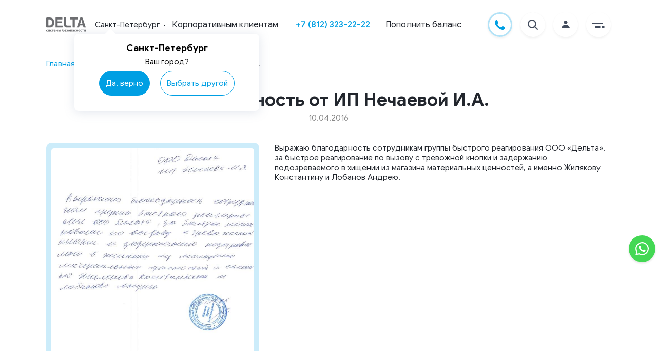

--- FILE ---
content_type: text/html; charset=utf-8
request_url: https://www.delta.ru/sankt-peterburg/reviews/112/
body_size: 21435
content:




<!DOCTYPE html>
<html lang="ru" class="no-js">


<head>
  <meta charset="utf-8">
  <meta name="viewport" content="width=device-width, initial-scale=1.0">
  <meta http-equiv="X-UA-Compatible" content="IE=edge">
  <meta name="msapplication-tap-highlight" content="no">
  <meta name="format-detection" content="telephone=no">

  <!-- Preload critical resources -->
  
  
  <link rel="preload" href="/static/frontend-public/js/deltaVendors.e2013cdd8da16e7c0e87.js" as="script">
  
  <link rel="preload" href="/static/frontend-public/js/deltaBase.829b6dd123bd7effca38.js" as="script">
  
  <link rel="preload" href="/static/frontend-public/js/pageReviews.c79569432b0e11710ce3.js" as="script">
  
  
  <!-- Favicon -->
  <link rel="icon" type="image/x-icon" href="/media/inline-files/favicon/favicon.ico">
  <link rel="apple-touch-icon" sizes="180x180" href="/media/inline-files/favicon/apple-touch-icon.png">
  <link rel="icon" type="image/png" sizes="32x32" href="/media/inline-files/favicon/favicon-32x32.png">
  <link rel="icon" type="image/png" sizes="16x16" href="/media/inline-files/favicon/favicon-16x16.png">
  <link rel="manifest" href="/media/inline-files/favicon/site.webmanifest">
  <link rel="mask-icon" href="/media/inline-files/favicon/safari-pinned-tab.svg" color="#009fe3">

  <!-- Meta tags -->
  <meta name="msapplication-square150x150logo" content="/media/inline-files/favicon/mstile-150x150.png">
  <meta name="apple-mobile-web-app-title" content="Delta">
  <meta name="application-name" content="Delta">
  <meta name="msapplication-TileColor" content="#ffffff">
  <meta name="theme-color" content="#ffffff">

  <!-- SEO -->
  
  <meta name="google-site-verification" content="xWoTwzd-KFO05SEnABYGb6QhGolIYVLJetIttxV-SYM" />
  <meta name="yandex-verification" content="3e0f23d5aa833911" />
  <meta name="zen-verification" content="G6pY8nbW7XPbAYU9Svy6DX7c70SOpSX0qhAzVlpqFNQzEqPffzn9HOROSAqbgm5V" />
  <meta name="keywords" content="">
  <meta name="description" content="
  Благодарности клиентов компании Дельта: Благодарность от ИП Нечаевой И.А.. Посмотреть документы на сайте
  - 10.04.2016
">

  <!-- Open Graph -->
  <meta property="og:title" content="Дельта. Системы безопасности." />
  <meta property="og:description" content="Дельта. Системы безопасности." />
  <meta property="og:image" content="/media/frontend-public/images/schema/logo.svg" />
  <meta property="og:url" content="https://www.delta.ru/sankt-peterburg/reviews/112/" />
  <meta property="og:type" content="website" />
  <meta property="og:site_name" content="Delta" />

  <!-- Canonical URL -->
  
  <link rel="canonical" href="/reviews/112/" />


  <!-- Mobile Apps -->
  <meta name="apple-itunes-app" content="app-id=708986747">
  <meta name="google-play-app" content="app-id=ru.albertsoft.acabinet">
  <link rel="android-touch-icon" href="/media/inline-filesfrontend-public/images/icons/android-icon.jpg">

  <!-- Title -->
  <title>Благодарность от ИП Нечаевой И.А.- 10.04.2016 | Отзывы о компании Delta</title>

  <!-- Styles -->
  
  <link rel="stylesheet" href="/static/frontend-public/css/deltaVendors.82d1dc51bde8b9e7f0e0.css">
  
  
  <link rel="stylesheet" href="/static/frontend-public/css/deltaBase.c80b7eb92c7606b3a1d1.css">
  
  
  <link rel="stylesheet" href="/static/frontend-public/css/pageReviews.6af7fc5ae196e884331d.css">
  
  

  <!-- Non-critical Scripts -->
  <script src="https://www.google.com/recaptcha/api.js?render=6LeGIhglAAAAAOjnQKi4MNN3i_zKHKNsVCH73IKB"></script>

  
  
  

  <!-- Analytics -->
  <script>
  function setCookie(name, value, expires) {
    var cookie = name + "=" + value + "; path=/; domain=." + location.hostname.replace(/^www\./i, "");
    if (typeof expires !== "undefined") {
      var now = new Date();
      now.setTime(now.getTime() + expires * 24 * 60 * 60 * 1000);
      cookie += "; expires=" + now.toUTCString();
    }
    document.cookie = cookie;
  }

  function getCookie(name) {
    var cookies = document.cookie.split(";"),
      toReturn;
    for (var i = 0; i < cookies.length; i++) {
      var cookie = cookies[i].trim();
      if (cookie.indexOf(name + "=") === 0) {
        toReturn = cookie.substring((name + "=").length, cookie.length);
      }
    }
    return toReturn;
  }

  (function() {
    // Время начала просмотра страницы
    var pageStartTime = new Date().getTime();
    var pageviewTimer = getCookie("pageviewTimer");
    
    // Инициализируем общий счетчик времени
    if (pageviewTimer === undefined || pageviewTimer === null || pageviewTimer === '') {
      pageviewTimer = 0;
    } else {
      pageviewTimer = Number(pageviewTimer);
    }

    // Функция для сохранения времени
    function savePageTime() {
      var currentTime = new Date().getTime();
      var timeSpentOnPage = Math.round((currentTime - pageStartTime) / 1000); // время в секундах
      var totalTime = pageviewTimer + timeSpentOnPage;
      
      // Сохраняем в cookie на 30 минут (0.020833333333333332 дня)
      setCookie("pageviewTimer", totalTime, 0.020833333333333332);
      
      return totalTime;
    }

    // Обработчик события beforeunload для сохранения времени при уходе со страницы
    window.addEventListener('beforeunload', function() {
      savePageTime();
    });

    // Сохраняем время при скрытии/показе страницы (переключение вкладок)
    document.addEventListener('visibilitychange', function() {
      if (document.visibilityState === 'hidden') {
        savePageTime();
      } else if (document.visibilityState === 'visible') {
        // Обновляем время начала при возвращении на страницу
        pageStartTime = new Date().getTime();
      }
    });

  })();
</script>
  <!-- GetResponse Analytics -->
<script type="text/javascript">
    (function(i, s, o, g, r, a, m){
    i['__GetResponseAnalyticsObject'] = r;i[r] = i[r] || function() {(i[r].q = i[r].q || []).push(arguments)};
    a = s.createElement(o);m = s.getElementsByTagName(o)[0];a.async = 1;a.src = g;m.parentNode.insertBefore(a, m);
    })(window, document, 'script', 'https://hello.delta.ru/script/ga.js?v=2&grid=pB1gBWCpY', 'GrTracking');

    // Creates a default GetResponse Tracker with automatic cookie domain configuration.
    GrTracking('setDomain', 'auto');

    // Sends a pageview hit from the tracker just created.
    // allways load current window.location.href - usefull for single page applications
    GrTracking('push');
</script>
<!-- End GetResponse Analytics -->

  
    <!-- Marquiz script start -->
<script async>
  (function (w, d, s, o) {
    var j = d.createElement(s);
    j.async = true;
    j.src = '//script.marquiz.ru/v2.js';
    j.onload = function () {
      if (document.readyState !== 'loading') Marquiz.init(o);
      else document.addEventListener("DOMContentLoaded", function () {
        Marquiz.init(o);
      });
    };
    d.head.insertBefore(j, d.head.firstElementChild);
  })(window, document, 'script', {
    host: '//quiz.marquiz.ru',
    region: 'eu',
    id: '65b7b65445accb0026cb0d6b',
    autoOpen: false,
    autoOpenFreq: 'once',
    openOnExit: false,
    disableOnMobile: false
  });
</script>

<!-- Marquiz script end -->
  

  
    <script async src="https://yastatic.net/s3/passport-sdk/autofill/v1/sdk-suggest-with-polyfills-latest.js"></script>
    <!-- Yandex.Metrika counter -->
<script async type="text/javascript">
  (function (m, e, t, r, i, k, a) {
    m[i] = m[i] || function () {
      (m[i].a = m[i].a || []).push(arguments)
    };
    m[i].l = 1 * new Date();
    for (var j = 0; j < document.scripts.length; j++) {
      if (document.scripts[j].src === r) {
        return;
      }
    }
    k = e.createElement(t), a = e.getElementsByTagName(t)[0], k.async = 1, k.src = r, a.parentNode.insertBefore(k, a)
  })(window, document, "script", "https://mc.yandex.ru/metrika/tag.js", "ym");
  ym(37824330, "init", {
    clickmap: true,
    trackLinks: true,
    accurateTrackBounce: true,
    webvisor: true
  });
</script>
<!-- /Yandex.Metrika counter -->
  

</head>

<body class="reviews-page">
  
    <noscript>
      <div><img src="https://mc.yandex.ru/watch/37824330" style="position:absolute; left:-9999px;" alt="" /></div>
    </noscript>
    <!-- Target Ads Pixel Code -->
<script src="https://cdn.targetads.io/websdk/index.js"></script>
<script>
  console.log('targetads-metrika.html');
   window.targetAdsDataLayer = window.targetAdsDataLayer || {}
   function _targetadsTag(){window.targetAdsDataLayer.data = arguments;}
   _targetadsTag('init', 12737)
   _targetadsTag('page_view');
</script>
<!-- End Target Ads Pixel Code -->

  

  

  <div class="site ">
    
    


<header class="site-header">
    
    <div class="top-header absolute">
      <div class="container">
        <div class="top-header--wrapper">
          <a title="Delta - системы безопасности для охраны квартиры, частного дома, бизнеса, автомобиля и других объектов" class="link home-link" href="/sankt-peterburg/"></a>
          
          <div class="city-dropdown-block">
            <div class="dropdown city-dropdown city-dropdown--header on-dark">
              <span class="regions-title" data-nosnippet>Санкт-Петербург</span><span>
<svg class="chevron-container" width="8" height="5" viewBox="0 0 8 5" fill="none"
    xmlns="http://www.w3.org/2000/svg">
    <path class="chevron" d="M1 1L4 4L7 1" stroke="white" />
</svg>
</span>

            </div>
            <div class="city-dropdown-choose d-none">
              <div class="city-dropdown-choose__title">
                <span class="regions-title" data-nosnippet>Санкт-Петербург</span><span>
<svg class="chevron-container" width="8" height="5" viewBox="0 0 8 5" fill="none"
    xmlns="http://www.w3.org/2000/svg">
    <path class="chevron" d="M1 1L4 4L7 1" stroke="white" />
</svg>
</span>

              </div>
              <div class="city-dropdown-choose__subtitle">
                Ваш город?
              </div>
              <div class="city-dropdown-choose__btns">
                <div class="btn btn-primary city-dropdown-choose__btns--yes">
                  Да, верно
                </div>
                <div class="btn btn-white city-dropdown-choose__btns--no">
                  Выбрать другой
                </div>
              </div>
            </div>
          </div>
          
          
          
            <a class="link on-dark link--kk" href="/sankt-peterburg/ohrana-krupnogo-biznesa/">
              Корпоративным клиентам
            </a>
          
        </div>
        <ul class="link-container">

            <li class="link-item">
              
                  <span class="link phone-link"><a href="tel:+78123232222">+7 (812) 323-22-22</a></span>
              
            </li>
            
            <li class="link-item">
                <a class="link" href="#" data-toggle="modal" data-target="#paymentModal"
                    data-ga-category="btn_pay" data-ga-type="header">Пополнить баланс</a>
            </li>
        </ul>
        <ul class="link-container icons">
          <li class="link-item icon call-btn" data-tooltip="Заказать звонок">
            <button class="link icon" data-target="#callMeHeaderForm" data-toggle="modal">
              <svg width="48" height="48" viewBox="0 0 48 48" fill="none" xmlns="http://www.w3.org/2000/svg">
                <path fill-rule="evenodd" clip-rule="evenodd" d="M24 48C37.2548 48 48 37.2548 48 24C48 10.7452 37.2548 0 24 0C10.7452 0 0 10.7452 0 24C0 37.2548 10.7452 48 24 48Z" fill="white"/>
                <path d="M46.5 24C46.5 36.4264 36.4264 46.5 24 46.5C11.5736 46.5 1.5 36.4264 1.5 24C1.5 11.5736 11.5736 1.5 24 1.5C36.4264 1.5 46.5 11.5736 46.5 24Z" stroke="#009FE3" stroke-opacity="0.3" stroke-width="3"/>
                <path fill-rule="evenodd" clip-rule="evenodd" d="M29.6228 26.8882C29.1718 26.7201 28.8438 26.6361 28.5156 27.1403C28.1877 27.6443 27.2447 28.7786 26.9575 29.1146C26.6705 29.4507 26.3835 29.4927 25.8914 29.2406C25.3993 28.9886 23.8138 28.4569 21.9343 26.7414C20.4716 25.4063 19.4839 23.7572 19.1969 23.253C18.9099 22.7489 19.1664 22.4765 19.4127 22.2254C19.634 21.9998 19.9047 21.6373 20.1508 21.3432C20.3968 21.0492 20.4788 20.8391 20.6428 20.5031C20.8069 20.167 20.7248 19.8729 20.6018 19.6209C20.4788 19.3688 19.4947 16.8903 19.0846 15.8821C18.6853 14.9003 18.2795 15.0331 17.9775 15.0177C17.6907 15.0031 17.3624 15 17.0344 15C16.7064 15 16.1732 15.126 15.7222 15.6301C15.2712 16.1342 14 17.3525 14 19.8309C14 22.3094 15.7632 24.7038 16.0092 25.0398C16.2553 25.3759 19.479 30.4621 24.4152 32.6432C25.5893 33.162 26.5058 33.4719 27.2205 33.704C28.3993 34.0871 29.472 34.0331 30.3199 33.9035C31.2653 33.7589 33.2311 32.6853 33.6413 31.5091C34.0514 30.3328 34.0514 29.3247 33.9283 29.1147C33.8053 28.9046 33.4773 28.7786 32.9853 28.5265C32.4931 28.2745 30.0739 27.0562 29.6228 26.8882Z" fill="#009FE3"/>
              </svg>
            </button>
          </li>
          <li class="link-item icon search-btn d-none" data-tooltip="Поиск по сайту">
              <button class="link icon" id="search-btn" data-target="#searchOnSite" data-toggle="modal">
                <svg width="48" height="48" viewBox="0 0 48 48" fill="none" xmlns="http://www.w3.org/2000/svg">
                  <path fill-rule="evenodd" clip-rule="evenodd" d="M24 48C37.2548 48 48 37.2548 48 24C48 10.7452 37.2548 0 24 0C10.7452 0 0 10.7452 0 24C0 37.2548 10.7452 48 24 48Z" fill="white"/>
                  <path d="M33.6935 31.9925L29.1596 27.4586C30.2511 26.0054 30.8404 24.2367 30.8384 22.4192C30.8384 17.7769 27.0615 14 22.4192 14C17.7769 14 14 17.7769 14 22.4192C14 27.0615 17.7769 30.8384 22.4192 30.8384C24.2367 30.8404 26.0054 30.2511 27.4586 29.1596L31.9925 33.6935C32.222 33.8986 32.5213 34.0081 32.829 33.9995C33.1367 33.9909 33.4295 33.8648 33.6472 33.6472C33.8648 33.4295 33.9909 33.1367 33.9995 32.829C34.0081 32.5213 33.8986 32.222 33.6935 31.9925ZM16.4055 22.4192C16.4055 21.2298 16.7582 20.0671 17.419 19.0782C18.0798 18.0892 19.019 17.3184 20.1179 16.8633C21.2167 16.4081 22.4259 16.289 23.5924 16.521C24.759 16.7531 25.8305 17.3258 26.6715 18.1669C27.5126 19.0079 28.0853 20.0794 28.3174 21.246C28.5494 22.4125 28.4303 23.6217 27.9751 24.7205C27.52 25.8194 26.7492 26.7586 25.7602 27.4194C24.7713 28.0802 23.6086 28.4329 22.4192 28.4329C20.8249 28.431 19.2964 27.7968 18.169 26.6694C17.0416 25.5421 16.4074 24.0135 16.4055 22.4192Z" fill="#434C5D"/>
                </svg>
              </button>
          </li>
          <li class="link-item icon wallet">
              <a class="link icon" data-toggle="modal" data-target="#paymentModal"
              data-ga-category="btn_pay" data-ga-type="header">
                  <svg width="48" height="48" viewBox="0 0 48 48" fill="none" xmlns="http://www.w3.org/2000/svg">
                      <path fill-rule="evenodd" clip-rule="evenodd" d="M24 48C37.2548 48 48 37.2548 48 24C48 10.7452 37.2548 0 24 0C10.7452 0 0 10.7452 0 24C0 37.2548 10.7452 48 24 48Z" fill="white"/>
                      <path d="M18.9074 16.9974L27.2791 14.617L26.8358 13.6834C26.5457 13.0766 25.8382 12.8261 25.2558 13.1282L17.7614 16.9974H18.9074Z" fill="#434C5D"/>
                      <path d="M29.878 14.6855C29.7743 14.6855 29.6705 14.7003 29.5668 14.7298L27.6 15.2899L21.5936 16.9972H28.4112H31.3826L31.0147 15.592C30.8732 15.0442 30.3968 14.6855 29.878 14.6855Z" fill="#434C5D"/>
                      <path d="M32.611 17.8574H32.3422H31.9767H31.6112H28.8214H18.5702H17.226H16.0941H15.8842H15.1815C14.8089 17.8574 14.4764 18.0368 14.2594 18.3193C14.1604 18.4495 14.0849 18.5993 14.0424 18.7639C14.0165 18.8671 14 18.9752 14 19.0857V19.2331V20.6334V32.7717C14 33.4498 14.5282 34.0001 15.1791 34.0001H32.6087C33.2596 34.0001 33.7878 33.4498 33.7878 32.7717V29.3447H26.791C25.685 29.3447 24.7865 28.4087 24.7865 27.2566V26.1314V25.7506V25.3699V24.5248C24.7865 23.9597 25.0034 23.4463 25.3548 23.0705C25.6661 22.7363 26.0835 22.5103 26.5504 22.4538C26.6282 22.444 26.7084 22.4391 26.7886 22.4391H32.8068H33.1723H33.5378H33.7878V19.0857C33.7901 18.4077 33.2619 17.8574 32.611 17.8574Z" fill="#434C5D"/>
                      <path d="M34.6155 23.6135C34.4976 23.5005 34.3585 23.4146 34.2028 23.3581C34.0825 23.3163 33.9552 23.2917 33.8208 23.2917H33.7901H33.7666H33.401H32.0828H26.7909C26.14 23.2917 25.6118 23.842 25.6118 24.5201V25.1318V25.5125V25.8933V27.2543C25.6118 27.9323 26.14 28.4826 26.7909 28.4826H33.7901H33.8208C33.9552 28.4826 34.0826 28.4581 34.2028 28.4163C34.3585 28.3622 34.4976 28.2738 34.6155 28.1608C34.8513 27.9372 34.9999 27.613 34.9999 27.2543V24.5201C34.9999 24.1614 34.8513 23.8371 34.6155 23.6135ZM29.2529 26.1316C29.2529 26.4706 28.9888 26.7458 28.6634 26.7458H28.2719C27.9465 26.7458 27.6823 26.4706 27.6823 26.1316V25.7238C27.6823 25.5273 27.7696 25.3528 27.9087 25.2423C28.0101 25.1612 28.1351 25.1096 28.2719 25.1096H28.3709H28.6634C28.9888 25.1096 29.2529 25.3848 29.2529 25.7238V26.1316Z" fill="#434C5D"/>
                  </svg>
              </a>
          </li>
          <li class="link-item icon profile" data-tooltip="Личный кабинет">
              <a class="link icon " href="https://lk.delta.ru/login/?next=/">
                  <svg width="48" height="48" viewBox="0 0 48 48" fill="none" xmlns="http://www.w3.org/2000/svg">
                      <path fill-rule="evenodd" clip-rule="evenodd"
                          d="M24 48C37.2548 48 48 37.2548 48 24C48 10.7452 37.2548 0 24 0C10.7452 0 0 10.7452 0 24C0 37.2548 10.7452 48 24 48Z"
                          fill="white" />
                      <path class="refill" fill-rule="evenodd" clip-rule="evenodd"
                          d="M27.5 19.4091C27.5 21.2919 25.933 22.8182 24 22.8182C22.067 22.8182 20.5 21.2919 20.5 19.4091C20.5 17.5263 22.067 16 24 16C25.933 16 27.5 17.5263 27.5 19.4091ZM24 24.1818C28.4183 24.1818 32 27.2344 32 31H16C16 27.2344 19.5817 24.1818 24 24.1818Z"
                          fill="#434C5D" />
                  </svg>
              </a>
          </li>
          <li class="link-item icon">
              <div class="link icon menu-btn" role="button" aria-pressed="false" tabindex="0">
                  <svg width="48" height="48" viewBox="0 0 48 48" fill="none" xmlns="http://www.w3.org/2000/svg">
                      <path fill-rule="evenodd" clip-rule="evenodd"
                          d="M24 48C37.2548 48 48 37.2548 48 24C48 10.7452 37.2548 0 24 0C10.7452 0 0 10.7452 0 24C0 37.2548 10.7452 48 24 48Z"
                          fill="white" />
                      <path class="refill" fill-rule="evenodd" clip-rule="evenodd"
                          d="M12 21.5C12 20.6716 12.6716 20 13.5 20H31.5C32.3284 20 33 20.6716 33 21.5C33 22.3284 32.3284 23 31.5 23H13.5C12.6716 23 12 22.3284 12 21.5ZM17 28.5C17 27.6716 17.6716 27 18.5 27H26.5C27.3284 27 28 27.6716 28 28.5C28 29.3284 27.3284 30 26.5 30H18.5C17.6716 30 17 29.3284 17 28.5ZM34.5 27C35.3284 27 36 27.6716 36 28.5C36 29.3284 35.3284 30 34.5 30H31.5C30.6716 30 30 29.3284 30 28.5C30 27.6716 30.6716 27 31.5 27H34.5Z"
                          fill="#434C5D" />
                  </svg>
              </div>
          </li>
        </ul>
      </div>
    </div>
    
    <div class="menu-content-header on-dark">
        <div class="mobile-nav">
            
            <div class="dropdown city-dropdown">
                <span class="regions-title" data-nosnippet>Санкт-Петербург</span><span>
<svg class="chevron-container" width="8" height="5" viewBox="0 0 8 5" fill="none"
    xmlns="http://www.w3.org/2000/svg">
    <path class="chevron" d="M1 1L4 4L7 1" stroke="white" />
</svg>
</span>

            </div>
            
            
            <a href="tel:+78123232222">+7 (812) 323-22-22</a>
        </div>
        <div class="link-container">
            <div class="link-column">
                <ul class="link-wrapper">
                    <li class="link-item"><a class="link menu-link accent" href="/sankt-peterburg/ohrana-kvartir/">Решения</a></li>
                    <li class="link-item"><a class="link menu-link" href="/sankt-peterburg/ohrana-kvartir/">Охрана квартир</a></li>
                    <li class="link-item"><a class="link menu-link" href="/sankt-peterburg/ohrana-kottedjej/">Охрана коттеджей</a></li>
                    <li class="link-item"><a class="link menu-link" href="/sankt-peterburg/ohrana-biznesa/">Охрана бизнеса</a></li>
                    <li class="link-item"><a class="link menu-link" href="/sankt-peterburg/ohrana-auto/">Охрана автомобиля</a></li>
                    <li class="link-item"><a class="link menu-link" href="/sankt-peterburg/pozharnaya-signalizaciya/">Пожарная сигнализация</a></li>
                    <li class="link-item"><a class="link menu-link" href="/sankt-peterburg/smartvideo/">Видеонаблюдение</a></li>
                    <li class="link-item"><a class="link menu-link" href="/sankt-peterburg/skud/">Управление доступом</a></li>
                    <li class="link-item"><a class="link menu-link" href="/sankt-peterburg/datchiki/">Датчики</a></li>
                    <li class="link-item"><a class="link menu-link" href="/sankt-peterburg/kompleksnye-systemy-bezopasnosti/">Комплексные системы безопасности</a></li>
                    <li class="link-item"><a class="link menu-link" href="/sankt-peterburg/fizicheskaya-ohrana/">Физическая охрана</a></li>
                    <li class="link-item"><a class="link menu-link" href="/sankt-peterburg/virtualnaya-trevozhnaya-knopka/">Тревожная кнопка</a></li>
                    <li class="link-item"><a class="link menu-link" href="/sankt-peterburg/pultovaya-ohrana/">Пультовая охрана</a></li>
                </ul>
            </div>

            <div class="link-column">
                <ul class="link-wrapper">
                    <li class="link-item"><a class="link menu-link accent" href="/sankt-peterburg/about/">О компании</a></li>
                    <li class="link-item"><a class="link menu-link" rel="nofollow" href="/sankt-peterburg/stock/">Акции</a></li>
                    <li class="link-item"><a class="link menu-link" rel="nofollow" href="/sankt-peterburg/career/">Вакансии</a></li>
                    <li class="link-item"><a class="link menu-link" rel="nofollow" href="/sankt-peterburg/development/">Партнерам</a></li>
                    <li class="link-item"><a class="link menu-link" href="/sankt-peterburg/blog/">Блог</a></li>
                    <li class="link-item"><a class="link menu-link" rel="nofollow" href="/sankt-peterburg/reviews/">Отзывы</a></li>
                  </ul>
            </div>

            <div class="link-column">
                <ul class="link-wrapper">
                    <li class="link-item"><a class="link menu-link accent" rel="nofollow" href="/sankt-peterburg/faq/">Помощь</a></li>
                    <li class="link-item"><a class="link menu-link" rel="nofollow" href="/sankt-peterburg/mobilnoe-prilojenie/">Мобильное приложение</a></li>
                    <li class="link-item"><a class="link menu-link" rel="nofollow" href="/sankt-peterburg/populyarno-ob-ohrane/">Популярно об охране</a></li>
                    <li class="link-item"><a class="link menu-link" rel="nofollow" rel="nofollow" href="/sankt-peterburg/faq/documents/#help_documents">Документы</a></li>
                    <li class="link-item"><a class="link menu-link" rel="nofollow" rel="nofollow" href="/sankt-peterburg/faq/questions/#help_instructions">Инструкции</a></li>
                    <li class="link-item"><a class="link menu-link" rel="nofollow" rel="nofollow" href="/sankt-peterburg/faq/documents/#help_methods_of_payment">Способы оплаты</a></li>
                    <li class="link-item"><a class="link menu-link" rel="nofollow" rel="nofollow" href="/sankt-peterburg/faq/questions/#help_system">Как работает система</a></li>
                    <li class="link-item"><a class="link menu-link" rel="nofollow" href="/sankt-peterburg/cookie/">Файлы cookies</a></li>
                </ul>
            </div>

            <div class="link-column">
                <ul class="link-wrapper">
                    <li class="link-item"><a class="link menu-link accent" href="/sankt-peterburg/contacts/">Контакты</a></li>
                </ul>
            </div>


        </div>
        <div class="app-links">
            <a href="https://apps.apple.com/ru/app/delta-licnyj-kabinet/id708986747"
                rel="nofollow noopener noreferrer" data-ga-category="btn_ios" class="link apple"
                target="_blank"></a>
            <a href="https://play.google.com/store/apps/details?id=ru.albertsoft.acabinet"
                rel="nofollow noopener noreferrer" data-ga-category="btn_android" class="link google"
                target="_blank"></a>
            <a href="https://appgallery.huawei.com/#/app/C102892775"
                rel="nofollow noopener noreferrer" data-ga-category="btn_huawei" class="link huawei"
                target="_blank"></a>
        </div>
    </div>
</header>

<div class="regions-container">
  <div class="regions-list">
  <button class="regions-list__close"></button>
  <div class="regions-list__title">
    Выберите регион
  </div>
  <ul class="regions-item__list">
    
      <li class="regions-item">
        <a href="/volgograd/reviews/112/" class="link region-link">Волгоград</a>
      </li>
    
      <li class="regions-item">
        <a href="/voronezh/reviews/112/" class="link region-link">Воронеж</a>
      </li>
    
      <li class="regions-item">
        <a href="/ekaterinburg/reviews/112/" class="link region-link">Екатеринбург</a>
      </li>
    
      <li class="regions-item">
        <a href="/kazan/reviews/112/" class="link region-link">Казань</a>
      </li>
    
      <li class="regions-item">
        <a href="/kaluga/reviews/112/" class="link region-link">Калуга</a>
      </li>
    
      <li class="regions-item">
        <a href="/krasnodar/reviews/112/" class="link region-link">Краснодар</a>
      </li>
    
      <li class="regions-item">
        <a href="/kurgan/reviews/112/" class="link region-link">Курган</a>
      </li>
    
      <li class="regions-item">
        <a href="/kursk/reviews/112/" class="link region-link">Курск</a>
      </li>
    
      <li class="regions-item">
        <a href="/lipeck/reviews/112/" class="link region-link">Липецк</a>
      </li>
    
      <li class="regions-item">
        <a href="/magnitogorsk/reviews/112/" class="link region-link">Магнитогорск</a>
      </li>
    
      <li class="regions-item">
        <a href="/reviews/112/" class="link region-link">Москва</a>
      </li>
    
      <li class="regions-item">
        <a href="/naberezhnye-chelny/reviews/112/" class="link region-link">Набережные Челны</a>
      </li>
    
      <li class="regions-item">
        <a href="/nizhnij-novgorod/reviews/112/" class="link region-link">Нижний Новгород</a>
      </li>
    
      <li class="regions-item">
        <a href="/novokuzneck/reviews/112/" class="link region-link">Новокузнецк</a>
      </li>
    
      <li class="regions-item">
        <a href="/novosibirsk/reviews/112/" class="link region-link">Новосибирск</a>
      </li>
    
      <li class="regions-item">
        <a href="/omsk/reviews/112/" class="link region-link">Омск</a>
      </li>
    
      <li class="regions-item">
        <a href="/perm/reviews/112/" class="link region-link">Пермь</a>
      </li>
    
      <li class="regions-item">
        <a href="/rostov-na-donu/reviews/112/" class="link region-link">Ростов-на-Дону</a>
      </li>
    
      <li class="regions-item">
        <a href="/samara/reviews/112/" class="link region-link">Самара</a>
      </li>
    
      <li class="regions-item">
        <a href="/sankt-peterburg/reviews/112/" class="link region-link">Санкт-Петербург</a>
      </li>
    
      <li class="regions-item">
        <a href="/saratov/reviews/112/" class="link region-link">Саратов</a>
      </li>
    
      <li class="regions-item">
        <a href="/smolensk/reviews/112/" class="link region-link">Смоленск</a>
      </li>
    
      <li class="regions-item">
        <a href="/sochi/reviews/112/" class="link region-link">Сочи</a>
      </li>
    
      <li class="regions-item">
        <a href="/tambov/reviews/112/" class="link region-link">Тамбов</a>
      </li>
    
      <li class="regions-item">
        <a href="/tolyatti/reviews/112/" class="link region-link">Тольятти</a>
      </li>
    
      <li class="regions-item">
        <a href="/tula/reviews/112/" class="link region-link">Тула</a>
      </li>
    
      <li class="regions-item">
        <a href="/tyumen/reviews/112/" class="link region-link">Тюмень</a>
      </li>
    
      <li class="regions-item">
        <a href="/ufa/reviews/112/" class="link region-link">Уфа</a>
      </li>
    
      <li class="regions-item">
        <a href="/chelyabinsk/reviews/112/" class="link region-link">Челябинск</a>
      </li>
    
      <li class="regions-item">
        <a href="/yaroslavl/reviews/112/" class="link region-link">Ярославль</a>
      </li>
    
  </ul>
</div>


  <div class="regions-container__overlay"></div>
</div>

    

    <main class="site-main site-main--mt ">
      

<div class="container mt-3">

  <div class="crumbs">
    <a href="/sankt-peterburg/" class="crumbs-item crumbs-item-link">Главная</a>
    <span>></span>
    <a href="/sankt-peterburg/reviews/" class="crumbs-item crumbs-item-link">Отзывы</a>
    <span>></span>
    <div class="crumbs-item">Благодарность от ИП Нечаевой И.А.</div>
  </div>

  <h1 class="section-heading text-center">
    Благодарность от ИП Нечаевой И.А.

    <br>
    <span class="review-page-date">
      10.04.2016
    </span>
  </h1>



  <section class="review">

    <section class="review-item">

      <div class="review-item-image" id="review-item-image">

        
          <img class="review-item-image__image lazy-image" data-src="/media/review_big/4065_180222041416_001-011.jpg" alt="Благодарность от ИП Нечаевой И.А. - Delta">
        

      </div>

      <div class="review-item-text">
        <p>Выражаю благодарность сотрудникам группы быстрого реагирования ООО &laquo;Дельта&raquo;, за&nbsp;быстрое реагирование по&nbsp;вызову с&nbsp;тревожной кнопки и&nbsp;задержанию подозреваемого в&nbsp;хищении из&nbsp;магазина материальных ценностей, а&nbsp;именно Жилякову Константину и&nbsp;Лобанов Андрею.</p>
      </div>
    </section>

    <div class="review-back">
      <button onclick="window.history.back();" class="review-back-btn">
        <i class="review-back-btn-icon"></i>
        Вернуться
      </button>
    </div>
  </section>

</div>



      
        
      
      
      



      
      
      

      

      

      
    </main>

    

<footer class="site-footer mt-5">

  

  <div class="footer-wrapper">
    <div class="top-block-wrapper">
      <a title="Delta - системы безопасности для охраны квартиры, частного дома, бизнеса, автомобиля и других объектов" class="home-link" href="/sankt-peterburg/"></a>

      <div class="link-container">

        <div class="link-column">
          <ul class="link-wrapper">
            <li class="link-item"><a class="link menu-link" href="/sankt-peterburg/datchiki/">Датчики</a>
            </li>

            
            <li class="link-item"><a class="link menu-link"
                href="/sankt-peterburg/ohrana-kvartir/">Охрана квартир</a></li>
            <li class="link-item"><a class="link menu-link"
                href="/sankt-peterburg/ohrana-kottedjej/">Охрана коттеджей</a></li>
            <li class="link-item"><a class="link menu-link" href="/sankt-peterburg/ohrana-biznesa/">Охрана
                бизнеса</a></li>
            <li class="link-item"><a class="link menu-link"
                href="/sankt-peterburg/ohrana-auto/">Охрана автомобиля</a></li>
            

            <li class="link-item"><a class="link menu-link" href="/sankt-peterburg/pozharnaya-signalizaciya/">Пожарная
                сигнализация</a></li>
            <li class="link-item"><a class="link menu-link"
                href="/sankt-peterburg/smartvideo/">Видеонаблюдение</a></li>
            <li class="link-item"><a class="link menu-link" href="/sankt-peterburg/skud/">Управление
                доступом</a></li>
            <li class="link-item"><a class="link menu-link"
                href="/sankt-peterburg/kompleksnye-systemy-bezopasnosti/">Комплексные системы безопасности</a></li>
            <li class="link-item"><a class="link menu-link"
                href="/sankt-peterburg/fizicheskaya-ohrana/">Физическая охрана</a></li>
            <li class="link-item"><a class="link menu-link" href="/sankt-peterburg/virtualnaya-trevozhnaya-knopka/">Тревожная
                кнопка</a></li>
            <li class="link-item"><a class="link menu-link"
                href="/sankt-peterburg/pultovaya-ohrana/">Пультовая охрана</a></li>
          </ul>
        </div>

        <div class="link-column">
          <ul class="link-wrapper">
            <li class="link-item"><a class="link menu-link" href="/sankt-peterburg/about/">О
                компании</a></li>
            <li class="link-item"><a class="link menu-link"
                href="/sankt-peterburg/contacts/">Контакты</a></li>
            <li class="link-item"><a class="link menu-link"
                href="/sankt-peterburg/career/">Вакансии</a></li>
            <li class="link-item"><a class="link menu-link"
                href="/sankt-peterburg/development/">Партнерам</a></li>
            <li class="link-item"><a class="link menu-link"
                href="/sankt-peterburg/stock/">Акции</a></li>
            <li class="link-item"><a class="link menu-link" href="/sankt-peterburg/blog/">Блог</a>
            </li>
            <li class="link-item"><a class="link menu-link" href="/sankt-peterburg/reviews/">Отзывы</a>
            </li>
            <!-- <li class="link-item"><a class="link menu-link" href="/sankt-peterburg/referalnaya-programma/">Реферальная программа</a></li> -->
          </ul>
        </div>

        <div class="link-column">
          <ul class="link-wrapper">
            <li class="link-item"><a class="link menu-link" href="/sankt-peterburg/faq/">Помощь</a></li>
            <li class="link-item"><a class="link menu-link"
                href="/sankt-peterburg/mobilnoe-prilojenie/">Мобильное приложение</a></li>
            <li class="link-item"><a class="link menu-link"
                href="/sankt-peterburg/populyarno-ob-ohrane/">Популярно об охране</a></li>
            <li class="link-item"><a class="link menu-link" rel="nofollow"
                href="/sankt-peterburg/faq/documents/#help_documents">Документы</a></li>
            <li class="link-item"><a class="link menu-link" rel="nofollow"
                href="/sankt-peterburg/faq/questions/#help_instructions">Инструкции</a></li>
            <li class="link-item"><a class="link menu-link" rel="nofollow"
                href="/sankt-peterburg/faq/documents/#help_methods_of_payment">Способы оплаты</a></li>
            <li class="link-item"><a class="link menu-link" rel="nofollow"
                href="/sankt-peterburg/faq/questions/#help_system">Как работает система</a></li>
            <li class="link-item"><a class="link menu-link" rel="nofollow"
                href="/sankt-peterburg/cookie/">Файлы cookies</a></li>

            
              <li class="link-item" style="white-space: normal;">
                <a class="link menu-link" rel="nofollow" href="/policy/">
                  Политика в отношении обработки персональных данных
                </a>
              </li>
            

          </ul>
        </div>

        <div class="contacts-block">

          <!-- Только для страницы Пультовой охраны -->
          <!-- <div class="footer-address">
                      <span class="footer-address__title">
                        Центральный офис
                      </span> <br> 123123, Москва, Улица Московская, дом 2, строение 3
                    </div> -->
          <!-- Только для страницы Пультовой охраны -->

          <div class="phone-email">
            <span class="call_phone_1"><a href="tel:+78123232222">+7 (812) 323-22-22</a></span>
            <button class="btn btn-primary btn-rounded footer__button uni-form-trigger mr-4" data-toggle="modal"
              data-target="#modal-write-us">Написать нам</button>
            <a href="/sankt-peterburg/audit-biznesa/"
              class="btn btn-primary btn-rounded footer__button footer__button--red">Покупаем ЧОПы</a>
          </div>
          <div class="social-links">
            <a href="https://t.me/go_delta" target="_blank" class="link social telegram"></a>
            <a href="https://vk.com/deltasecurity" target="_blank" class="link social vk"></a>
            <a href="https://dzen.ru/go_delta" target="_blank" class="link social dzen"></a>
            <a href="/whatsapp" target="_blank" class="link social whatsapp"></a>
          </div>
          <div class="app-links">
            <a href="https://apps.apple.com/ru/app/delta-licnyj-kabinet/id708986747"
              rel="nofollow noopener noreferrer" data-ga-category="btn_ios" data-ga-type="footer" class="link apple"
              target="_blank"></a>
            <a href="https://play.google.com/store/apps/details?id=ru.albertsoft.acabinet"
              rel="nofollow noopener noreferrer" data-ga-category="btn_android" data-ga-type="footer"
              class="link google" target="_blank"></a>
            <a href="https://appgallery.huawei.com/#/app/C102892775" rel="nofollow noopener noreferrer"
              data-ga-category="btn_huawei" data-ga-type="footer" class="link huawei" target="_blank"></a>
          </div>
        </div>
      </div>
    </div>
    <div class="bottom-block-wrapper">
      <div class="text-container footnote-text mb-4">
        * По отзывам клиентов компании.
      </div>
      <div class="text-container ab-note-text mb-4">
        * Согласно рейтингам агентства Markswebb за 2019-2021 г.г. по направлениям «Лучшие цифровые офисы в мобильном
        банке на IOS» и «Лучшие цифровые офисы в мобильном банке на Android»
        АО «АЛЬФА-БАНК», лицензия ЦБ РФ №1326 от 16.01.2015 г.
      </div>
      <div class="text-container">
        <div class="text">© 2025 Дельта</div>
        <div class="text">
          
          Применяемые на данном интернет-сайте названия: Компания Дельта,
          Дельта, Федеральная компания Дельта — это предприятия, работающие
          под брендом и оказывающие услуги по организации охраны
          недвижимости, имущества, транспортных средств, и имеющие все
          необходимые лицензии и разрешения. Данный интернет-сайт носит
          исключительно справочно-информационный, аналитический, обзорный
          характер и ни при каких условиях не является публичной офертой,
          определяемой положениями Статьи 437 Гражданского кодекса РФ, и не
          имеет в качестве основной цели продвижение услуг на рынке.
          

        </div>
      </div>
    </div>
  </div>
</footer>

  </div>

  <!-- Lazy loaded components -->
  
    <div id="socials-right" class="socials-right" data-lazy-load="true">
      <ul>
        <li class="link-item icon whatsapp-link" data-tooltip="WhatsApp">
          
            <a class="link icon" target="_blank" href="/whatsapp">
          
            <svg width="52" height="52" viewBox="0 0 52 52" fill="none" xmlns="http://www.w3.org/2000/svg">
              <g clip-path="url(#clip0_301_8)">
                <path fill-rule="evenodd" clip-rule="evenodd" d="M26 52C40.3594 52 52 40.3594 52 26C52 11.6406 40.3594 0 26 0C11.6406 0 0 11.6406 0 26C0 40.3594 11.6406 52 26 52Z" fill="#43D854" />
                <path fill-rule="evenodd" clip-rule="evenodd" d="M35.2119 16.7783C32.7678 14.3431 29.5174 13.0014 26.0543 13C18.9188 13 13.1114 18.7793 13.1085 25.8828C13.1077 28.1535 13.7037 30.3699 14.8366 32.3237L13 39L19.8627 37.2085C21.7536 38.2348 23.8824 38.7758 26.0491 38.7766H26.0544C26.0548 38.7766 26.0539 38.7766 26.0544 38.7766C33.1892 38.7766 38.9971 32.9967 39 25.8931C39.0014 22.4506 37.6561 19.2136 35.2119 16.7783ZM26.0545 36.6007H26.0501C24.1193 36.6 22.2257 36.0838 20.5736 35.1081L20.1807 34.8761L16.1082 35.9391L17.1952 31.9877L16.9393 31.5825C15.8623 29.8776 15.2934 27.9069 15.2943 25.8836C15.2966 19.9795 20.1236 15.176 26.0586 15.176C28.9326 15.1771 31.6342 16.2924 33.6657 18.3165C35.6971 20.3404 36.8153 23.0309 36.8143 25.8922C36.812 31.7969 31.9851 36.6007 26.0545 36.6007ZM29.7463 27.5334C29.4499 27.4259 29.2342 27.3722 29.0185 27.6944C28.8029 28.0167 28.183 28.7419 27.9943 28.9567C27.8056 29.1716 27.6169 29.1984 27.2935 29.0372C26.9699 28.8761 25.9277 28.5362 24.6922 27.4395C23.7306 26.586 23.0814 25.5317 22.8928 25.2094C22.7041 24.8871 22.8726 24.7129 23.0346 24.5523C23.1801 24.4082 23.3581 24.1764 23.5198 23.9885C23.6816 23.8005 23.7354 23.6662 23.8433 23.4514C23.9511 23.2364 23.8971 23.0485 23.8163 22.8873C23.7354 22.7262 23.0885 21.1417 22.819 20.4971C22.5564 19.8694 22.2897 19.9543 22.0911 19.9445C21.9027 19.9352 21.6868 19.9331 21.4712 19.9331C21.2555 19.9331 20.9051 20.0137 20.6087 20.336C20.3122 20.6583 19.4765 21.4371 19.4765 23.0216C19.4765 24.6061 20.6356 26.1368 20.7973 26.3517C20.959 26.5666 23.0783 29.8182 26.3231 31.2126C27.0948 31.5442 27.6974 31.7423 28.1671 31.8907C28.942 32.1357 29.6472 32.1011 30.2045 32.0182C30.826 31.9258 32.1182 31.2394 32.3879 30.4875C32.6574 29.7356 32.6574 29.091 32.5766 28.9567C32.4957 28.8224 32.2801 28.7419 31.9566 28.5807C31.6331 28.4196 30.0428 27.6408 29.7463 27.5334Z" fill="white" />
              </g>
              <defs>
                <clipPath id="clip0_301_8">
                  <rect width="52" height="52" fill="white" />
                </clipPath>
              </defs>
            </svg>
          </a>
        </li>
      </ul>
    </div>
  

  <div id="page-up-btn" class="page-up-btn" data-lazy-load="true">
    <div class="page-up-btn-image"></div>
  </div>

  <!-- Forms -->
  
  <div data-lazy-load="true">
    

<div class="modal fade" id="leadForm" tabindex="-1" aria-hidden="true">
  <div class="modal-dialog modal-dialog-centered">
    <div class="modal-content">
      <div class="modal-header">
        <div class="modal-title">Эксперт на связи</div>
        <div class="modal-subtitle">Подберет решение и ответит на все вопросы</div>
        <button type="button" class="close" data-dismiss="modal"></button>
      </div>
      <div class="modal-body">
        <form class="lead-form" action="/sankt-peterburg/universal_form/lead_form/">
          <input type="hidden" name="csrfmiddlewaretoken" value="KGkMGAbksRm3hNNqA29yuv94fxGGF7aEBt5MCBNPELOBKLDAeO4qIdllxjEnwqYT">
          
          <div class="form-group">
            <input type="text" name="name" class="form-control" name="name" placeholder="Ваше имя" autocomplete="off" maxlength="100" required id="id_name">
          </div>
          
          <div class="form-group">
            <input type="tel" name="phone" class="form-control" name="phone" placeholder="Телефон" autocomplete="off" maxlength="20" required id="id_phone">
          </div>
          
          <input type="hidden" name="title" value="-">
          <input type="hidden" name="description" value="-">
          <input type="hidden" name="type-promo" value="-">
          <input type="hidden" name="region" value="-">
          <input type="hidden" name="duration" value="0">
          <input type="hidden" class="g-recaptcha-response" name="g-recaptcha-response">

          <input class="btn btn-primary btn-secondary w-100 mt-1" disabled="disabled" value="Заказать" type="submit">

          <small class="d-block w-100 text-center mt-3">Нажимая "Заказать звонок", вы принимаете
            <a class="text-nowrap" href="/policy/" target="_blank">
              Условия обработки персональных данных
            </a> и даете
            <a class="text-nowrap" href="/media/uploads/policy-files/agreement-pnd-delta-2025-01.pdf" target="_blank">
              Согласие на обработку персональных данных
            </a>
          </small>
        </form>
      </div>
      <div class="modal-image"></div>
    </div>
  </div>
</div>

<div class="modal fade" id="callMeHeaderForm" tabindex="-1" aria-hidden="true">
  <div class="modal-dialog modal-dialog-centered">
    <div class="modal-content">
      <div class="modal-header">
        <div class="modal-title">Заказать звонок</div>
        <div class="modal-subtitle">
          Оставьте заявку, и мы вам обязательно перезвоним! <br>
          Или вы можете позвонить нам: <span class="link"><a href="tel:+78123232222">+7 (812) 323-22-22</a></span>
        </div>
        <button type="button" class="close" data-dismiss="modal"></button>
      </div>
      <div class="modal-body">
        <form class="callmeheader-form" action="/sankt-peterburg/universal_form/lead_form/">
          <input type="hidden" name="csrfmiddlewaretoken" value="KGkMGAbksRm3hNNqA29yuv94fxGGF7aEBt5MCBNPELOBKLDAeO4qIdllxjEnwqYT">
          
          <div class="form-group">
            <input type="text" name="name" class="form-control" name="name" placeholder="Ваше имя" autocomplete="off" maxlength="100" required id="id_name">
          </div>
          
          <div class="form-group">
            <input type="tel" name="phone" class="form-control" name="phone" placeholder="Телефон" autocomplete="off" maxlength="20" required id="id_phone">
          </div>
          
          <input type="hidden" name="duration" value="0">
          <input type="hidden" class="g-recaptcha-response" name="g-recaptcha-response">
          <input class="btn btn-primary btn-secondary w-100 mt-1" disabled="disabled" value="Заказать" type="submit">
        </form>
        <small class="d-block w-100 text-center mt-3 js-conditions">Нажимая "Заказать звонок", вы принимаете
          <a class="text-nowrap" href="/policy/" target="_blank">
            Условия обработки персональных данных
          </a> и даете
          <a class="text-nowrap" href="/media/uploads/policy-files/agreement-pnd-delta-2025-01.pdf" target="_blank">
            Согласие на обработку персональных данных
          </a>
        </small>
      </div>
      <div class="modal-image"></div>
    </div>
  </div>
</div>

<div class="modal fade" id="rememberNumObForm" tabindex="-1" aria-hidden="true">
  <div class="modal-dialog modal-dialog-centered">
    <div class="modal-content modal-content--width">
      <div class="modal-header">
        <div class="modal-title">Кажется вам требуется помощь</div>
        <div class="modal-subtitle">Отправьте заявку и мы свяжемся с вами</div>
        <button type="button" class="close" data-dismiss="modal"></button>
      </div>
      <div class="modal-body">
        <form class="nkp-form" action="/sankt-peterburg/universal_form/lead_form/">
          <input type="hidden" name="csrfmiddlewaretoken" value="KGkMGAbksRm3hNNqA29yuv94fxGGF7aEBt5MCBNPELOBKLDAeO4qIdllxjEnwqYT">
          
          <div class="form-group">
            <input type="text" name="name" class="form-control" name="name" placeholder="Ваше имя" autocomplete="off" maxlength="100" required id="id_name">
          </div>
          
          <div class="form-group">
            <input type="tel" name="phone" class="form-control" name="phone" placeholder="Телефон" autocomplete="off" maxlength="20" required id="id_phone">
          </div>
          
          <input type="hidden" name="email_key" value="email_request_support">
          <input type="hidden" name="duration" value="0">
          <input type="hidden" class="g-recaptcha-response" name="g-recaptcha-response">
          <input class="btn btn-primary btn-secondary w-100 mt-1" disabled="disabled" value="Отправить" type="submit">
        </form>
        <small class="d-block w-100 text-center mt-3 js-conditions">Нажимая "Отправить", вы принимаете
          <a class="text-nowrap" href="/policy/" target="_blank">
            Условия обработки персональных данных
          </a> и даете
          <a class="text-nowrap" href="/media/uploads/policy-files/agreement-pnd-delta-2025-01.pdf" target="_blank">
            Согласие на обработку персональных данных
          </a>
        </small>
      </div>
      <div class="modal-image modal-image--request"></div>
    </div>
  </div>
</div>


<div class="modal fade" id="chooseOhranaProductForm" tabindex="-1" aria-hidden="true">
  <div class="modal-dialog modal-dialog-centered">
    <div class="modal-content modal-content--width">
      <div class="modal-header">
        <div class="modal-title">Оставьте заявку</div>
        <div class="modal-subtitle">
          Вы в одном шаге от территории безопасности. Осталось обсудить финальные детали.
        </div>
        <button type="button" class="close" data-dismiss="modal"></button>
      </div>
      <div class="modal-body">
        <form class="choose-ohrana-product-form"
          action="/sankt-peterburg/universal_form/product_form/">
          <input type="hidden" name="csrfmiddlewaretoken" value="KGkMGAbksRm3hNNqA29yuv94fxGGF7aEBt5MCBNPELOBKLDAeO4qIdllxjEnwqYT">
          
          <div class="form-group">
            <input type="text" name="name" class="form-control" name="name" placeholder="Ваше имя" autocomplete="off" maxlength="100" required id="id_name">
          </div>
          
          <div class="form-group">
            <input type="tel" name="phone" class="form-control" name="phone" placeholder="Телефон" autocomplete="off" maxlength="20" required id="id_phone">
          </div>
          
          <div class="form-group">
            <input type="text" name="promocode" class="form-control" name="promocodeProduct" placeholder="Промокод" autocomplete="off" maxlength="100" id="id_promocode">
          </div>
          
          <div class="form-group">
            <input type="hidden" name="kit_name" class="js-order-kit-name" name="orderKitName" data-default-value="" value="" id="id_kit_name">
          </div>
          
          <div class="form-group">
            <input type="hidden" name="connection_cost" class="js-order-connection-cost" name="orderConnectionCost" value="0" id="id_connection_cost">
          </div>
          
          <div class="form-group">
            <input type="hidden" name="subscription_cost" class="js-order-subscription-cost" name="orderSubscriptionCost" value="0" id="id_subscription_cost">
          </div>
          
          <div class="form-group">
            <input type="hidden" name="products" class="js-order-options" name="orderOptions" value="" id="id_products">
          </div>
          
          
          <div class="form-group">
            <input class="js-order-subscription-cost" name="subscription_cost_ovo" type="hidden" value="0">
          </div>
          <input type="hidden" name="duration" value="0">
          <input type="hidden" class="g-recaptcha-response" name="g-recaptcha-response">

          <input class="btn btn-primary btn-secondary w-100 mt-1" disabled="disabled" value="Заказать" type="submit">
        </form>
        <small class="d-block w-100 text-center mt-3 js-conditions">Нажимая "Заказать звонок", вы принимаете
          <a class="text-nowrap" href="/policy/" target="_blank">
            Условия обработки персональных данных
          </a> и даете
          <a class="text-nowrap" href="/media/uploads/policy-files/agreement-pnd-delta-2025-01.pdf" target="_blank">
            Согласие на обработку персональных данных
          </a>
        </small>
      </div>
      <div class="modal-image modal-image--request"></div>
    </div>
  </div>
</div>


<div class="modal fade" id="newProductForm" tabindex="-1" aria-hidden="true">
  <div class="modal-dialog modal-dialog-centered">
    <div class="modal-content modal-content--width">
      <div class="modal-header">
        <div class="modal-title">Оставьте заявку</div>
        <div class="modal-subtitle">
          Вы в одном шаге от территории безопасности. Осталось обсудить финальные детали.
        </div>
        <button type="button" class="close" data-dismiss="modal"></button>
      </div>
      <div class="modal-body">
        <form class="new-product-form" action="/sankt-peterburg/universal_form/product_form/">
          <input type="hidden" name="csrfmiddlewaretoken" value="KGkMGAbksRm3hNNqA29yuv94fxGGF7aEBt5MCBNPELOBKLDAeO4qIdllxjEnwqYT">
          
          <div class="form-group">
            <input type="text" name="name" class="form-control" name="name" placeholder="Ваше имя" autocomplete="off" maxlength="100" required id="id_name">
          </div>
          
          <div class="form-group">
            <input type="tel" name="phone" class="form-control" name="phone" placeholder="Телефон" autocomplete="off" maxlength="20" required id="id_phone">
          </div>
          
          <div class="form-group">
            <input type="text" name="promocode" class="form-control" name="promocodeProduct" placeholder="Промокод" autocomplete="off" maxlength="100" id="id_promocode">
          </div>
          
          <div class="form-group">
            <input type="hidden" name="kit_name" class="js-order-kit-name" name="orderKitName" data-default-value="" value="" id="id_kit_name">
          </div>
          
          <div class="form-group">
            <input type="hidden" name="connection_cost" class="js-order-connection-cost" name="orderConnectionCost" value="0" id="id_connection_cost">
          </div>
          
          <div class="form-group">
            <input type="hidden" name="subscription_cost" class="js-order-subscription-cost" name="orderSubscriptionCost" value="0" id="id_subscription_cost">
          </div>
          
          <div class="form-group">
            <input type="hidden" name="products" class="js-order-options" name="orderOptions" value="" id="id_products">
          </div>
          
          <input type="hidden" name="duration" value="0">
          <input type="hidden" class="g-recaptcha-response" name="g-recaptcha-response">
          <input class="btn btn-primary btn-secondary w-100 mt-1" disabled="disabled" value="Заказать" type="submit">
        </form>
        <small class="d-block w-100 text-center mt-3 js-conditions">Нажимая "Заказать звонок", вы принимаете
          <a class="text-nowrap" href="/policy/" target="_blank">
            Условия обработки персональных данных
          </a> и даете
          <a class="text-nowrap" href="/media/uploads/policy-files/agreement-pnd-delta-2025-01.pdf" target="_blank">
            Согласие на обработку персональных данных
          </a>
        </small>
      </div>
      <div class="modal-image modal-image--request"></div>
    </div>
  </div>
</div>

<div class="modal fade" id="vacancyForm" tabindex="-1" aria-hidden="true">
  <div class="modal-dialog modal-dialog-centered">
    <div class="modal-content">
      <div class="modal-header">
        <div class="modal-title">
          Оставь заявку и мы <br>
          свяжемся с тобой!
        </div>
        <button type="button" class="close" data-dismiss="modal"></button>
      </div>
      <div class="modal-body">
        <form class="vacancy-form" id="vacancy-form"
          action="/sankt-peterburg/universal_form/vacancy_form/">
          <input type="hidden" name="csrfmiddlewaretoken" value="KGkMGAbksRm3hNNqA29yuv94fxGGF7aEBt5MCBNPELOBKLDAeO4qIdllxjEnwqYT">
          
          <input type="hidden" name="duration" value="0">
          <input type="hidden" class="g-recaptcha-response" name="g-recaptcha-response">
          <input class="btn btn-primary btn-secondary w-100 mt-1" disabled="disabled" value="Отправить" type="submit">
        </form>
        <small class="d-block w-100 text-center mt-3 js-conditions">
          Нажимая "Отправить", я даю 
          <a class="text-nowrap" href="/media/uploads/policy-files/agreement-pnd-delta-constanta-2025-01.pdf" target="_blank">
            Согласие на обработку моих персональных данных
          </a> <br>
          на условиях, определенных
          <a class="text-nowrap" href="/media/uploads/policy-files/policy-pnd-delta-constanta-2025-01.pdf" target="_blank">
            Политикой в отношении обработки персональных данных
          </a>
        </small>
      </div>
    </div>
  </div>
</div>

<div class="modal fade" id="partnerModal" tabindex="-1" aria-hidden="true">
  <div class="modal-dialog modal-dialog-centered">
    <div class="modal-content modal-content--width">
      <div class="modal-header">
        <div class="modal-title">
          Отправить запрос на обсуждение проекта
        </div>
        <div class="modal-subtitle">
          Обратите внимание, что предложения о простой закупке товаров и услуг рассматриваться не будут
        </div>
        <button type="button" class="close" data-dismiss="modal"></button>
      </div>
      <div class="modal-body">
        <form class="partner-form" id="partner-form"
          action="/sankt-peterburg/universal_form/development_form/">
          <input type="hidden" name="csrfmiddlewaretoken" value="KGkMGAbksRm3hNNqA29yuv94fxGGF7aEBt5MCBNPELOBKLDAeO4qIdllxjEnwqYT">
          
          <input type="hidden" name="duration" value="0">
          <input type="hidden" class="g-recaptcha-response" name="g-recaptcha-response">
          <input class="btn btn-primary btn-secondary w-100 mt-1" disabled="disabled" value="Отправить" type="submit">
        </form>
        <small class="d-block w-100 text-center mt-3 js-conditions">Нажимая "Отправить", вы принимаете
          <a class="text-nowrap" href="/policy/" target="_blank">
            Условия обработки персональных данных
          </a> и даете
          <a class="text-nowrap" href="/media/uploads/policy-files/agreement-pnd-delta-2025-01.pdf" target="_blank">
            Согласие на обработку персональных данных
          </a>
        </small>
        <div class="modal-body__bottom-text">
          Если ваше предложение интересно для сотрудничества, DELTA с вами обязательно свяжется в течение 3-х рабочих дней.
        </div>
      </div>
      <div class="modal-with-image__img-wrap">
        <img class="modal-with-image__img mb-5" src="/media/inline-files/images/redesign/snippets/box.png" alt="Обратная связь">
      </div>
    </div>
  </div>
</div>

<div class="modal fade" id="agentModal" tabindex="-1" aria-hidden="true">
  <div class="modal-dialog modal-dialog-centered">
    <div class="modal-content modal-content--width">
      <div class="modal-header">
        <div class="modal-title">
          Отправить заявку на консультацию по агентированию
        </div>
        <div class="modal-subtitle">
          Если вы хотите зарабатывать до 40 000 руб. со сделки, не сидеть в офисе, то заполните данные, и DELTA свяжется с Вами, чтобы проконсультировать по условиям сотрудничества
        </div>
        <button type="button" class="close" data-dismiss="modal"></button>
      </div>
      <div class="modal-body">
        <form class="partner-form" id="agent-form"
          action="/sankt-peterburg/universal_form/development_form/">
          <input type="hidden" name="csrfmiddlewaretoken" value="KGkMGAbksRm3hNNqA29yuv94fxGGF7aEBt5MCBNPELOBKLDAeO4qIdllxjEnwqYT">
          
          <input type="hidden" name="duration" value="0">
          <input type="hidden" class="g-recaptcha-response" name="g-recaptcha-response">
          <input class="btn btn-primary btn-secondary w-100 mt-1" disabled="disabled" value="Отправить" type="submit">
        </form>
        <small class="d-block w-100 text-center mt-3 js-conditions">Нажимая "Отправить", вы принимаете
          <a class="text-nowrap" href="/policy/" target="_blank">
            Условия обработки персональных данных
          </a> и даете
          <a class="text-nowrap" href="/media/uploads/policy-files/agreement-pnd-delta-2025-01.pdf" target="_blank">
            Согласие на обработку персональных данных
          </a>
        </small>
      </div>
      <div class="modal-with-image__img-wrap">
        <img class="modal-with-image__img mb-5" src="/media/inline-files/images/redesign/snippets/box.png" alt="Обратная связь">
      </div>
    </div>
  </div>
</div>



<div class="modal fade" id="productForm" tabindex="-1" aria-hidden="true">
  <div class="modal-dialog modal-dialog-centered">
    <div class="modal-content">
      <div class="modal-header">
        <div class="modal-title text-center">Заказать комплект</div>
        <button type="button" class="close" data-dismiss="modal"></button>
      </div>
      <div class="modal-body">
        <form class="product-form" action="/sankt-peterburg/universal_form/product_form/" method="POST">
          <input type="hidden" name="csrfmiddlewaretoken" value="KGkMGAbksRm3hNNqA29yuv94fxGGF7aEBt5MCBNPELOBKLDAeO4qIdllxjEnwqYT">
          
          <div class="form-group">
            <input type="text" name="name" class="form-control" name="name" placeholder="Ваше имя" autocomplete="off" maxlength="100" required id="id_name">
          </div>
          
          <div class="form-group">
            <input type="tel" name="phone" class="form-control" name="phone" placeholder="Телефон" autocomplete="off" maxlength="20" required id="id_phone">
          </div>
          
          <div class="form-group">
            <input type="text" name="promocode" class="form-control" name="promocodeProduct" placeholder="Промокод" autocomplete="off" maxlength="100" id="id_promocode">
          </div>
          
          <div class="form-group">
            <input type="hidden" name="kit_name" class="js-order-kit-name" name="orderKitName" data-default-value="" value="" id="id_kit_name">
          </div>
          
          <div class="form-group">
            <input type="hidden" name="connection_cost" class="js-order-connection-cost" name="orderConnectionCost" value="0" id="id_connection_cost">
          </div>
          
          <div class="form-group">
            <input type="hidden" name="subscription_cost" class="js-order-subscription-cost" name="orderSubscriptionCost" value="0" id="id_subscription_cost">
          </div>
          
          <div class="form-group">
            <input type="hidden" name="products" class="js-order-options" name="orderOptions" value="" id="id_products">
          </div>
          
          <input type="hidden" name="duration" value="0">
          <input type="hidden" class="g-recaptcha-response" name="g-recaptcha-response">
          <input class="btn btn-primary btn-secondary w-100 mt-1" disabled="disabled" value="Заказать" type="submit">
        </form>
        <small class="d-block w-100 text-center mt-3">Нажимая "Заказать", вы принимаете
          <a class="text-nowrap" href="/policy/" target="_blank">
            Условия обработки персональных данных
          </a> и даете
          <a class="text-nowrap" href="/media/uploads/policy-files/agreement-pnd-delta-2025-01.pdf" target="_blank">
            Согласие на обработку персональных данных
          </a>
        </small>
      </div>
    </div>
  </div>
</div>


<div aria-hidden="true" class="modal modal-with-image fade" id="modal-write-us" role="dialog" tabindex="-1">
  <div class="modal-dialog modal-dialog-centered" role="document">
    <div class="modal-content modal-content--width">
      <div class="modal-header">
        <div class="modal-title">Написать нам</div>
        <button class="close" data-dismiss="modal" type="button"></button>
      </div>
      <div class="modal-body">
        <form id="WriteUsForm" action="/sankt-peterburg/universal_form/write_us_form/"
          data-unified-form method="POST">
          <input type="hidden" name="csrfmiddlewaretoken" value="KGkMGAbksRm3hNNqA29yuv94fxGGF7aEBt5MCBNPELOBKLDAeO4qIdllxjEnwqYT">
          
              <div class="form-group">
                  
                  <input type="text" name="name" class="form-control" name="name" placeholder="Ваше имя" autocomplete="off" maxlength="100" required id="id_name">
              </div>
          
              <div class="form-group">
                  
                  <input type="tel" name="phone" class="form-control" name="phone" placeholder="Телефон" autocomplete="off" maxlength="20" minlength="18" required id="id_phone">
              </div>
          
              <div class="form-group">
                  
                      <label class="form-label">Являетесь клиентом?</label>
                  
                  <ul id="id_is_client" class="is-client mr-1">
    <li><label for="id_is_client_0"><input type="radio" name="is_client" value="yes" class="is-client mr-1" name="is_client" placeholder="Являетесь клиентом" type="text" autocomplete="off" required id="id_is_client_0">
 Да</label>

</li>
    <li><label for="id_is_client_1"><input type="radio" name="is_client" value="no" class="is-client mr-1" name="is_client" placeholder="Являетесь клиентом" type="text" autocomplete="off" required id="id_is_client_1">
 Нет</label>

</li>
</ul>
              </div>
          
              <div class="form-group">
                  
                  <textarea name="message" cols="40" rows="3" class="form-control" name="message" placeholder="Введите текст сообщения" type="text" autocomplete="off" id="id_message">
</textarea>
              </div>
          
              <div class="form-group">
                  
                  <input type="text" name="object_number" class="form-control num-object" name="object_number" placeholder="Номер объекта" autocomplete="off" maxlength="50" minlength="10" id="id_object_number">
              </div>
          
              <div class="form-group">
                  
                  <input type="text" name="contract_number" class="form-control num-contract" name="contract_number" placeholder="Номер договора" autocomplete="off" maxlength="50" minlength="13" id="id_contract_number">
              </div>
          
          <input type="hidden" name="duration" value="0">
          <input type="hidden" class="g-recaptcha-response" name="g-recaptcha-response">
          <input type="hidden" name="tester" value="0">
          <input type="hidden" name="action" value="validate_captcha">
          <button
          class="btn btn-primary btn-block btn-secondary"
          disabled="disabled"
          type="submit"
          form="WriteUsForm"
          id="write-us-submit-captcha"
          style="order: 10;">
            Отправить
          </button>
        </form>
      </div>
      <div class="modal-footer">
        <small class="mt-2 text-center">
          Нажимая "Отправить", вы принимаете
          <a class="text-nowrap" href="/policy/" target="_blank">
            Условия обработки персональных данных
          </a> и даете
          <a class="text-nowrap" href="/media/uploads/policy-files/agreement-pnd-delta-2025-01.pdf" target="_blank">
            Согласие на обработку персональных данных
          </a>
        </small>
      </div>
      <div class="modal-with-image__img-wrap">
        <img class="modal-with-image__img mb-5" src="/media/inline-files/images/redesign/snippets/box.png" alt="Обратная связь">
      </div>
    </div>
  </div>
</div>


<div class="ca-popup modal fade" id="caPopupForm" tabindex="-1" aria-hidden="true">
  <div class="modal-dialog">
    <div class="modal-content">
      <div class="ca-popup__modal">
        <button type="button" class="ca-popup__modal__close close" data-dismiss="modal"></button>
        <div class="ca-popup__modal__title">
          Оставьте заявку, и мы свяжемся с Вами!
        </div>

        <form class="ca-popup__modal__form" id="ca-form"
        action="/sankt-peterburg/universal_form/lead_form/">
          <input type="hidden" name="csrfmiddlewaretoken" value="KGkMGAbksRm3hNNqA29yuv94fxGGF7aEBt5MCBNPELOBKLDAeO4qIdllxjEnwqYT">
          
          <div class="form-group">
            <input type="text" name="name" class="form-control" name="name" placeholder="Ваше имя" autocomplete="off" maxlength="100" required id="id_name">
          </div>
          
          <div class="form-group">
            <input type="tel" name="phone" class="form-control" name="phone" placeholder="Телефон" autocomplete="off" maxlength="20" required id="id_phone">
          </div>
          
          <input type="hidden" name="title" value="-">
          <input type="hidden" name="description" value="-">
          <input type="hidden" name="type-promo" value="-">
          <input type="hidden" name="region" value="-">
          <input type="hidden" name="duration" value="0">
          <input type="hidden" class="g-recaptcha-response" name="g-recaptcha-response">


          <input type="submit" class="btn ca-btn ca-btn_blue" disabled="disabled" value="ЗАКАЗАТЬ">
          <small class="w-100 text-center ca-popup__modal__confidence">
             Нажимая "Заказать", вы принимаете
             <a class="text-nowrap" href="/policy/" target="_blank">
               Условия обработки персональных данных
             </a>
             и даете
             <a class="text-nowrap" href="/media/uploads/policy-files/agreement-pnd-delta-2025-01.pdf" target="_blank">
               Согласие на обработку персональных данных
             </a>
          </small>
        </form>
      </div>
    </div>
  </div>
</div>


<div class="modal fade" id="leadForm" tabindex="-1" aria-hidden="true">
  <div class="modal-dialog modal-dialog-centered">
    <div class="modal-content">
      <div class="modal-header">
        <div class="modal-title">Эксперт на связи</div>
        <div class="modal-subtitle">Подберет решение и ответит на все вопросы</div>
        <button type="button" class="close" data-dismiss="modal"></button>
      </div>
      <div class="modal-body">
        <form class="lead-form" action="/sankt-peterburg/universal_form/lead_form/">
          <input type="hidden" name="csrfmiddlewaretoken" value="KGkMGAbksRm3hNNqA29yuv94fxGGF7aEBt5MCBNPELOBKLDAeO4qIdllxjEnwqYT">
          
          <div class="form-group">
            <input type="text" name="name" class="form-control" name="name" placeholder="Ваше имя" autocomplete="off" maxlength="100" required id="id_name">
          </div>
          
          <div class="form-group">
            <input type="tel" name="phone" class="form-control" name="phone" placeholder="Телефон" autocomplete="off" maxlength="20" required id="id_phone">
          </div>
          
          <input type="hidden" name="title" value="-">
          <input type="hidden" name="description" value="-">
          <input type="hidden" name="type-promo" value="-">
          <input type="hidden" name="region" value="-">
          <input type="hidden" name="duration" value="0">
          <input type="hidden" class="g-recaptcha-response" name="g-recaptcha-response">

          <input class="btn btn-primary btn-secondary w-100 mt-1" disabled="disabled" value="Заказать" type="submit">

          <small class="d-block w-100 text-center mt-3">Нажимая "Заказать звонок", вы принимаете
            <a class="text-nowrap" href="/policy/" target="_blank">
              Условия обработки персональных данных
            </a> и даете
            <a class="text-nowrap" href="/media/uploads/policy-files/agreement-pnd-delta-2025-01.pdf" target="_blank">
              Согласие на обработку персональных данных
            </a>
          </small>
        </form>
      </div>
      <div class="modal-image"></div>
    </div>
  </div>
</div>

<div class="modal fade" id="callMeHeaderForm" tabindex="-1" aria-hidden="true">
  <div class="modal-dialog modal-dialog-centered">
    <div class="modal-content">
      <div class="modal-header">
        <div class="modal-title">Заказать звонок</div>
        <div class="modal-subtitle">
          Оставьте заявку, и мы вам обязательно перезвоним! <br>
          Или вы можете позвонить нам: <span class="link"><a href="tel:+78123232222">+7 (812) 323-22-22</a></span>
        </div>
        <button type="button" class="close" data-dismiss="modal"></button>
      </div>
      <div class="modal-body">
        <form class="callmeheader-form" action="/sankt-peterburg/universal_form/lead_form/">
          <input type="hidden" name="csrfmiddlewaretoken" value="KGkMGAbksRm3hNNqA29yuv94fxGGF7aEBt5MCBNPELOBKLDAeO4qIdllxjEnwqYT">
          
          <div class="form-group">
            <input type="text" name="name" class="form-control" name="name" placeholder="Ваше имя" autocomplete="off" maxlength="100" required id="id_name">
          </div>
          
          <div class="form-group">
            <input type="tel" name="phone" class="form-control" name="phone" placeholder="Телефон" autocomplete="off" maxlength="20" required id="id_phone">
          </div>
          
          <input type="hidden" name="duration" value="0">
          <input type="hidden" class="g-recaptcha-response" name="g-recaptcha-response">
          <input class="btn btn-primary btn-secondary w-100 mt-1" disabled="disabled" value="Заказать" type="submit">
        </form>
        <small class="d-block w-100 text-center mt-3 js-conditions">Нажимая "Заказать звонок", вы принимаете
          <a class="text-nowrap" href="/policy/" target="_blank">
            Условия обработки персональных данных
          </a> и даете
          <a class="text-nowrap" href="/media/uploads/policy-files/agreement-pnd-delta-2025-01.pdf" target="_blank">
            Согласие на обработку персональных данных
          </a>
        </small>
      </div>
      <div class="modal-image"></div>
    </div>
  </div>
</div>

    

<!-- Payment Modal -->
<div class="modal modal-payment fade" id="paymentModal" tabindex="-1" role="dialog" aria-hidden="true">
    <div class="modal-dialog modal-dialog-centered" role="document">
        <div class="modal-content">
            <div class="modal-header">
                <div class="modal-title">Пополнить счёт</div>
                <button type="button" class="close" data-dismiss="modal"></button>
            </div>
            <form id="agreement_number_form" class="agreement-number-form" action="" method="post">
                <input type="hidden" name="csrfmiddlewaretoken" value="KGkMGAbksRm3hNNqA29yuv94fxGGF7aEBt5MCBNPELOBKLDAeO4qIdllxjEnwqYT">
                <div class="modal-body">
                    <div class="form-group">
                        <div class="form-control-container mb-2">
                            <input id="agreement_number_input_sub" type="text" class="form-control"
                                   name="agreementNumberSub" placeholder="Введите номер договора" autocomplete="off">
                            <input id="agreement_number_input" type="text" class="hidden" name="agreementNumber" hidden
                                   disabled>
                        </div>
                        <span id="forgot_agreement_number_toggle" class="pseudo-link"
                                data-toggle="modal"
                                data-target="#rememberNumObForm"
                                data-form-type="help">
                                    Не помню номер договора
                        </span>
                    </div>
                    <div id="payment-modal-server-message" class="alert alert-danger text-center hidden"></div>
                </div>
                <div class="modal-footer">
                    <input type="submit" class="btn btn-primary btn-secondary btn-block" value="Далее">
                </div>
            </form>
        </div>
    </div>
</div>
<!-- / #paymentStep1Modal -->
<div class="modal modal-payment fade" id="paymentMethodsModal" tabindex="-1" role="dialog" aria-hidden="true">
    <div class="modal-dialog modal-dialog-centered" role="document">
        <div class="modal-content">
            <div class="modal-header">
                <div class="modal-title">Способы оплаты</div>
                <button type="button" class="close" data-dismiss="modal"></button>
            </div>
            <div class="modal-body">
                <div class="payment-methods">
                    <div class="payment-methods__item" data-ga-category="btn_payment" data-ga-type="sbp"
                         data-toggle="modal" data-target="#paymentSummModal" data-payment-type="cyberplat" data-payment-type-toggle="sbp">
                        <div class="payment-methods__item-icon payment-methods__item-icon--sbp">
                        </div>
                        <div class="payment-methods__item-title link">
                            Система быстрых платежей

                            <div class="payment-methods__item-title-info payment-methods__item-title-info--green">
                              Рекомендуемый способ оплаты. Комиссия 0%
                            </div>
                        </div>
                    </div>

                    <div id="payment-open" class="payment-open--mobile">
                        <div class="payment-open--mobile-header collapsed"
                            data-toggle="collapse" data-parent="#payment-open"
                            href="#payment-open--click" aria-expanded="true"
                            aria-controls="payment-open--click">
                            Другие способы оплаты
                        </div>
                        <div id="payment-open--click" class="collapse">
                            <div class="payment-methods__item" data-ga-category="btn_payment" data-ga-type="card"
                                 data-toggle="modal" data-target="#paymentSummModal" data-payment-type="cyberplat" data-payment-type-toggle="cyberplat">
                                <div class="payment-methods__item-icon payment-methods__item-icon--credit-card">
                                </div>
                                <div class="payment-methods__item-title link">
                                    банковской картой <br>
                                    Visa/MasterCard/МИР/JCB <br>
                                    ApplePay/AndroidPay

                                    <div class="payment-methods__item-title-info payment-methods__item-title-info--red">
                                      Может взиматься комиссия
                                    </div>
                                </div>
                            </div>
                            <a href="https://lk.delta.ru/login/?next=/" class="payment-methods__item" data-ga-category="btn_payment"
                               data-ga-type="receipt">
                                <div class="payment-methods__item-icon payment-methods__item-icon--receipt">
                                </div>
                                <div class="payment-methods__item-title link">
                                    Квитанцией в банке <br>
                                    или безналичным расчётом

                                    <div class="payment-methods__item-title-info payment-methods__item-title-info--red">
                                      Может взиматься комиссия
                                    </div>
                                </div>
                            </a>
                            <a rel="nofollow" href="/sankt-peterburg/faq/documents/#help_methods_of_payment"
                               class="payment-methods__item payment-methods__item--other" data-ga-category="btn_payment"
                               data-ga-type="anyway">
                                <div class="payment-methods__item-title link">
                                    Справка по способам оплаты
                                </div>
                            </a>
                        </div>
                    </div>
                </div>
            </div>
        </div>
    </div>
</div>
<!-- / #paymentStep2Modal -->

<!-- start Modal -->
<div class="modal modal-payment-summ fade" style="position:absolute;" id="paymentSummModal" tabindex="-1" role="dialog" aria-hidden="true">
    <div class="modal-dialog" role="document">
        <div class="modal-content">
            <div class="modal-header modal-header-payment pb-1">
                <button type="button" class="close" data-dismiss="modal"></button>
                <div class="modal-payment-summ__header">
                    <div class="modal-title">Сумма платежа</div>
                    <div class="modal-payment-summ__payment-logo"></div>
                </div>
            </div>
            <div class="modal-body modal-body-payment">
                <form method="POST" id="payment_cyberplat_form" class="payment-form" data-form="cyberplat"
                      action="https://lk.delta.ru/payments/">
                    <input name="paymentdetails" type="hidden">
                    <input name="number" type="hidden">
                    <input name="orderid" type="hidden">
                    <input name="return_to" value="0" type="hidden">
                    <div class="form-group">
                        <!-- На этом месте JavaScript-код добавляет возможный текст об ошибке заполнения формы. -->
                        <div class="form-control-summ-container">
                            <input class="form-control-summ-container__input form-control" name="amount" autocomplete="off">
                            <span class="form-control-summ-container__currency">₽</span>
                        </div>
                    </div>
                    <div class="form-group summ-buttons-wrapper">
                        <div class="fast-select-summ-container">
                            <div class="fast-select-summ-container-item">
                                <div class="summ"><span class="summ-number"></span>₽</div>
                                <div class="description">Только задолженность</div>
                            </div>
                            <div class="fast-select-summ-container-item default">
                                <div class="summ"><span class="summ-number"></span>₽</div>
                                <div class="description">Задолженность + аванс</div>
                            </div>
                            <div class="fast-select-summ-container-item">
                                <div class="summ"><span class="summ-number"></span>₽</div>
                                <div class="description">АКЦИЯ 6+0,5 *</div>
                            </div>
                            <div class="fast-select-summ-container-item">
                                <div class="summ"><span class="summ-number"></span>₽</div>
                                <div class="description">АКЦИЯ 12+1 *</div>
                            </div>
                        </div>
                    </div>

                    <div class="form-group js-autopay-toggle">
                        <label class="custom-control custom-checkbox" data-ga-autopay="autopay">
                            <input name="enableAutopay" type="checkbox" class="custom-control-input"
                                   data-ga-autopay="autopay">
                            <span class="custom-control-indicator"></span>
                            <span class="custom-control-description">Автоплатеж. Я согласен с <a rel="nofollow" href="/faq/documents/#payments_autopayment" target="_blank">условиями</a></span>
                        </label>
                    </div>
                    
                    <div class="sbp-banks-title">Выберите приложение банка, которое установлено на вашем устройстве:</div>
                    <div id="sbp-banks" class="form-group sbp-banks">
                        <div id="sbp-banks-list">
                            <div class="form-control-container">
                                <input class="search-banks form-control" autocomplete="off" required placeholder="Введите название банка для поиска" id="search-banks" name="search_banks" type="text">
                            </div>
                            <input type="hidden" id="js-search-banks" autocomplete="off" required class="js-search-banks" name="search_banks_id">
                            <div class="sbp-banks-list--wrapper">
                                <template id="sbp-banks-items">
                                  <div class="sbp-banks-item" data-bank-id="">
                                      <div class="sbp-banks-item-image"></div>
                                      <p class="sbp-banks-item-title"></p>
                                  </div>
                                </template>
                            </div>
                        </div>
                    </div>

                    <div class="form-group">
                        <input type="submit" class="btn btn-primary btn-block btn-secondary mt-0" disabled value="Далее">
                    </div>

                    <!-- <div class="form-group summ-description">
                        <div class="summ-description-wrapper">
                            <span class="summ-description-star">*</span>
                            <span>
                              Текст
                            </span>
                        </div>
                    </div> -->
                </form>
            </div>
            <div class="modal-payment-summ__back">
            </div>
        </div>
    </div>
</div>
<!-- / #paymentSummModal -->

    

<!-- <div aria-hidden="true" class="modal modal-with-image fade" id="modal-better-conditions" role="dialog" tabindex="-1">
	<div class="modal-dialog modal-lg modal-dialog-centered" role="document">
		<div class="modal-content">
			<div class="modal-header">
				<button class="close" data-dismiss="modal" type="button"></button>
				<div class="modal-title">Предложим лучшие условия</div>
				<div class="modal-text"></div>
			</div>

			<div class="modal-body">
				<form action="/unified_form/" id="BetterConditionsForm" data-unified-form method="POST">
					<input type="hidden" name="csrfmiddlewaretoken" value="KGkMGAbksRm3hNNqA29yuv94fxGGF7aEBt5MCBNPELOBKLDAeO4qIdllxjEnwqYT">
					<input name="duration" type="hidden">
					<input name="type" type="hidden" value="other_form">

					<div class="form-group">
						<label for="fullName">Ваше полное имя</label>
						<input class="form-control" name="fullName" placeholder="ФИО" type="text"/>
					</div>
					<input class="form-control" name="feedbackPhone2" style="display: none" type="text"/>
					<div class="form-group">
						<label for="phone">Номер телефона</label>
						<input class="form-control" name="phone" placeholder="+7 ___ ___-__-__" type="text"/>
					</div>
				</form>
			</div>
			<div class="modal-footer">
				<button class="btn btn-primary btn-block btn-secondary" type="submit" form="BetterConditionsForm">Узнать условия</button>
			</div>
			<div class="modal-with-image__img-wrap">
				<img alt="Поддержка клиентов" class="modal-with-image__img lazy-image" data-src="/media/inline-files/images/redesign/snippets/support-woman.png">
			</div>
		</div>
	</div>
</div> -->

<div aria-hidden="true" class="modal modal-with-image modal-note fade" id="modal-view-details" role="dialog" tabindex="-1">
	<div class="modal-dialog modal-dialog-centered" role="document">
		<div class="modal-content modal-content--width">
			<div class="modal-header">
				<div class="modal-title">Посмотреть детали</div>
				<div class="modal-text">Состав комплекта и его стоимость можно <br>посмотреть в корзине</div>
				<button class="close" data-dismiss="modal" type="button"></button>
			</div>
			<div class="modal-with-image__img-wrap">
				<img alt="Подсказка" class="modal-with-image__img lazy-image" data-src="/media/inline-files/images/redesign/snippets/genius-man.png">
			</div>
		</div>
	</div>
</div>

<div aria-hidden="true" class="modal modal-with-image fade" id="modal-best-offer" role="dialog" tabindex="-1">
	<div class="modal-dialog modal-dialog-centered modal-lg" role="document">
		<div class="modal-content">
			<form action="/unified_form/" data-unified-form method="POST" autocomplete="off">
				<input name="duration" type="hidden">
				<input name="type" type="hidden" value="other_form">
				<div class="modal-header">
					<button class="close" data-dismiss="modal" type="button"></button>
					<div class="modal-title">Предложим лучшие <br>условия</div>
				</div>
				<div class="modal-body">
					<input type="hidden" name="csrfmiddlewaretoken" value="KGkMGAbksRm3hNNqA29yuv94fxGGF7aEBt5MCBNPELOBKLDAeO4qIdllxjEnwqYT">
					<div class="form-group">
						<label for="fullName">Ваше имя</label>
						<input class="form-control" name="fullName" type="text"/>
					</div>
					<input class="form-control" name="feedbackPhone2" style="display: none" type="text"/>
					<div class="form-group">
						<label for="phone">Телефон</label>
						<input class="form-control" name="phone" placeholder="+7 ___ ___-__-__" type="text"/>
					</div>
				</div>
				<div class="modal-footer">
					<button class="btn btn-primary btn-block" type="button">Обсудить</button>
				</div>
			</form>
			<div class="modal-with-image__img-wrap">
				<img class="modal-with-image__img lazy-image" data-src="/media/inline-files/images/redesign/snippets/support-woman.png" alt="">
			</div>
		</div>
	</div>
</div>

<div aria-hidden="true" class="modal modal-note fade" id="modal-form-submitted" role="dialog" tabindex="-1">
	<div class="modal-dialog modal-dialog-centered" role="document">
		<div class="modal-content  modal-form-submitted">
			<div class="modal-header">
 				<div class="modal-title">Сообщение успешно <br>отправлено</div>
				<div class="modal-text">Эксперт свяжется с Вами в ближайшее время</div>
			</div>
			<div class="modal-body">
				<button class="btn btn-primary btn-long text-uppercase" type="button" data-dismiss="modal">Ок</button>
			</div>
		</div>
	</div>
</div>

    

<div class="modal fade" id="searchOnSite" aria-hidden="true">
  <div class="modal-dialog modal-dialog-centered">
    <div class="modal-content">
      <div class="modal-header">
        <div class="modal-title">Поиск</div>
        <button class="close" data-dismiss="modal" type="button"></button>
      </div>
      <div class="modal-body">
        <div class="search-wrapper">
          <input class="search-input" type="text" name="search" placeholder="Найти в DELTA" autocomplete="off">
          <button class="search-clear d-none">
            <svg width="15" height="15" viewBox="0 0 15 15" fill="none" xmlns="http://www.w3.org/2000/svg">
              <path fill-rule="evenodd" clip-rule="evenodd" d="M1.78749 0.62672C1.39697 0.236196 0.763804 0.236196 0.37328 0.62672C-0.0172448 1.01724 -0.0172445 1.65041 0.37328 2.04093L5.33061 6.99827L0.371547 11.9573C-0.0189765 12.3479 -0.0189765 12.981 0.371547 13.3715C0.762072 13.7621 1.39524 13.7621 1.78576 13.3715L6.74483 8.41248L11.7038 13.3714C12.0943 13.762 12.7275 13.762 13.118 13.3714C13.5085 12.9809 13.5085 12.3477 13.118 11.9572L8.15904 6.99827L13.1163 2.04105C13.5068 1.65053 13.5068 1.01737 13.1163 0.626841C12.7257 0.236317 12.0926 0.236317 11.702 0.626841L6.74483 5.58405L1.78749 0.62672Z" fill="white" fill-opacity="0.6"/>
            </svg>
          </button>
        </div>

        <div class="search-message">
          Рекомендуемые страницы:
        </div>

      </div>

      <div class="search-form-wrapper d-none">
        <div class="search-form-title">
          Не нашли нужную информацию?
        </div>
        <div class="search-form-subtitle">
          Позвоните нам, и наши эксперты ответят на ваши вопросы: <a href="tel:+74957774147">+7 (495) 777-41-47</a>
          <br>
          Или Оставьте заявку, и мы вам обязательно перезвоним.
        </div>
        <form class="search-form" action="/sankt-peterburg/universal_form/lead_form/">
          <input type="hidden" name="csrfmiddlewaretoken" value="KGkMGAbksRm3hNNqA29yuv94fxGGF7aEBt5MCBNPELOBKLDAeO4qIdllxjEnwqYT">
          
          <div class="form-group">
            <input type="text" name="name" class="form-control" name="name" placeholder="Ваше имя" autocomplete="off" maxlength="100" required id="id_name">
          </div>
          
          <div class="form-group">
            <input type="tel" name="phone" class="form-control" name="phone" placeholder="Телефон" autocomplete="off" maxlength="20" required id="id_phone">
          </div>
          
          <input type="hidden" name="duration" value="0">
          <input class="btn btn-primary btn-secondary w-100 mt-1" disabled="disabled" value="Заказать звонок" type="submit">
        </form>
        <small class="d-block w-100 text-center mt-3">Нажимая "Заказать звонок", вы принимаете
          <a class="text-nowrap" href="/policy/" target="_blank">
            Условия обработки персональных данных
          </a> и даете
          <a class="text-nowrap" href="/media/uploads/policy-files/agreement-pnd-delta-2025-01.pdf" target="_blank">
            Согласие на обработку персональных данных
          </a>
        </small>
      </div>

      <div class="modal-footer">

        <div class="search-row-result--wrapper">
        <!--
          <div class="search-row-result">
            <div class="search-row-result-title"></div>
            <ul class="search-row-result-list">
              <li class="search-row-result-list-item">
                <a href="" class="search-row-result-list-item-link"></a>
              </li>
            </ul>
            <div class="search-row-result-morebtn"></div>
          </div>
        -->
        </div>
      </div>
    </div>
  </div>
</div>

  </div>

  <!-- Maps -->
  
    <script defer src="https://api-maps.yandex.ru/2.0/?lang=ru_RU&amp;load=geolocation"></script>
  

  <!-- Analytics -->
  <!-- Код тега ремаркетинга Google ALL Sites -->
<!-- С помощью тега ремаркетинга запрещается собирать информацию, по которой можно идентифицировать личность пользователя. Также запрещается размещать тег на страницах с контентом деликатного характера. Подробнее об этих требованиях и о настройке тега читайте на странице http://google.com/ads/remarketingsetup. -->
<script type="text/javascript">
  /* <![CDATA[ */
  var google_conversion_id = 878111910;
  var google_custom_params = window.google_tag_params;
  var google_remarketing_only = true;
  /* ]]> */
</script>
<noscript>
  <div style="display:inline;">
    <img height="1" width="1" style="border-style:none;" alt="Код тега ремаркетинга Google"
      data-src="//googleads.g.doubleclick.net/pagead/viewthroughconversion/878111910/?value=0&amp;guid=ON&amp;script=0" />
  </div>
</noscript>
<!-- /Код тега ремаркетинга Google ALL Sites -->

  

  <!-- Calltouch -->
  
    
      <script async>
        (function (w, d, n, c) {
          w.CalltouchDataObject = n;
          w[n] = function () { w[n]["callbacks"].push(arguments) };
          if (!w[n]["callbacks"]) w[n]["callbacks"] = [];
          w[n]["loaded"] = false;
          if (typeof c !== "object") c = [c];
          w[n]["counters"] = c;
          for (var i = 0; i < c.length; i++) p(c[i]);

          function p(cId) {
            var a = d.getElementsByTagName("script")[0],
              s = d.createElement("script"),
              i = function () { a.parentNode.insertBefore(s, a) },
              m = typeof Array.prototype.find === 'function',
              n = m ? "init-min.js" : "init.js";
            s.type = "text/javascript";
            s.async = true;
            s.src = "https://mod.calltouch.ru/" + n + "?id=" + cId;
            if (w.opera == "[object Opera]") {
              d.addEventListener("DOMContentLoaded", i, false)
            } else {
              i()
            }
          }
        })(window, document, "ct", "689b4aae");
      </script>
    
  

  

  <!-- Main JS -->
  
  
  <script src="/static/frontend-public/js/deltaVendors.e2013cdd8da16e7c0e87.js"></script>
  
  <script src="/static/frontend-public/js/deltaBase.829b6dd123bd7effca38.js"></script>
  
  <script src="/static/frontend-public/js/pageReviews.c79569432b0e11710ce3.js"></script>
  

  
    <!-- GetResponse Chats -->
<script>
  var _grChatConfig = {
    urlParams: "c=923381addffd781d472d0bf52dfbdf3a6e89008391e5ae172495185d2009fe1db9a281b00870aaab9cba4d32292c80323fbd2a5643848ab59e5c01c36abbd38a",
    iuv: "v2"
  }
  _grChatConfig.alignment = "bottomRight";
  _grChatConfig.bottom = 260;
  _grChatConfig.horizontalPadding = -20;
  ! function (a, e) {
    Array.isArray(window.__GrChatData__) ? window.__GrChatData__.push(e) : window.__GrChatData__ = [e];
    var r = document.createElement("script");
    r.defer = !0;
    var t = document.getElementsByTagName("script")[0];
    t.parentNode.insertBefore(r, t), r.src = "https://i.getresponse.chat/embedded_chat.js"
  }(0, _grChatConfig);
</script>
<!-- End GetResponse Chats -->

    
      <!-- Marquiz script -->
<script>
  (function (t, p) {
    window.Marquiz ? Marquiz.add([t, p]) : document.addEventListener('marquizLoaded', function () {
      Marquiz.add([t, p])
    })
  })('Widget', {
    id: '65b7b65445accb0026cb0d6b',
    position: 'right',
    delay: 10
  })
</script>
    

    <!-- SJPpixel script -->
<script async src="//sjsmartcontent.org/static/tpx/js/sjtpixel.js"></script>
  

  <!-- Lazy loading script -->
  <script>
    document.addEventListener('DOMContentLoaded', function() {
      const lazyElements = document.querySelectorAll('[data-lazy-load="true"]');
      const observer = new IntersectionObserver((entries) => {
        entries.forEach(entry => {
          if (entry.isIntersecting) {
            const element = entry.target;
            element.removeAttribute('data-lazy-load');
            observer.unobserve(element);
          }
        });
      });

      lazyElements.forEach(element => {
        observer.observe(element);
      });
    });
  </script>
</body>
</html>


--- FILE ---
content_type: text/html; charset=utf-8
request_url: https://www.google.com/recaptcha/api2/anchor?ar=1&k=6LeGIhglAAAAAOjnQKi4MNN3i_zKHKNsVCH73IKB&co=aHR0cHM6Ly93d3cuZGVsdGEucnU6NDQz&hl=en&v=PoyoqOPhxBO7pBk68S4YbpHZ&size=invisible&anchor-ms=20000&execute-ms=30000&cb=7byjxuzu6xs
body_size: 48708
content:
<!DOCTYPE HTML><html dir="ltr" lang="en"><head><meta http-equiv="Content-Type" content="text/html; charset=UTF-8">
<meta http-equiv="X-UA-Compatible" content="IE=edge">
<title>reCAPTCHA</title>
<style type="text/css">
/* cyrillic-ext */
@font-face {
  font-family: 'Roboto';
  font-style: normal;
  font-weight: 400;
  font-stretch: 100%;
  src: url(//fonts.gstatic.com/s/roboto/v48/KFO7CnqEu92Fr1ME7kSn66aGLdTylUAMa3GUBHMdazTgWw.woff2) format('woff2');
  unicode-range: U+0460-052F, U+1C80-1C8A, U+20B4, U+2DE0-2DFF, U+A640-A69F, U+FE2E-FE2F;
}
/* cyrillic */
@font-face {
  font-family: 'Roboto';
  font-style: normal;
  font-weight: 400;
  font-stretch: 100%;
  src: url(//fonts.gstatic.com/s/roboto/v48/KFO7CnqEu92Fr1ME7kSn66aGLdTylUAMa3iUBHMdazTgWw.woff2) format('woff2');
  unicode-range: U+0301, U+0400-045F, U+0490-0491, U+04B0-04B1, U+2116;
}
/* greek-ext */
@font-face {
  font-family: 'Roboto';
  font-style: normal;
  font-weight: 400;
  font-stretch: 100%;
  src: url(//fonts.gstatic.com/s/roboto/v48/KFO7CnqEu92Fr1ME7kSn66aGLdTylUAMa3CUBHMdazTgWw.woff2) format('woff2');
  unicode-range: U+1F00-1FFF;
}
/* greek */
@font-face {
  font-family: 'Roboto';
  font-style: normal;
  font-weight: 400;
  font-stretch: 100%;
  src: url(//fonts.gstatic.com/s/roboto/v48/KFO7CnqEu92Fr1ME7kSn66aGLdTylUAMa3-UBHMdazTgWw.woff2) format('woff2');
  unicode-range: U+0370-0377, U+037A-037F, U+0384-038A, U+038C, U+038E-03A1, U+03A3-03FF;
}
/* math */
@font-face {
  font-family: 'Roboto';
  font-style: normal;
  font-weight: 400;
  font-stretch: 100%;
  src: url(//fonts.gstatic.com/s/roboto/v48/KFO7CnqEu92Fr1ME7kSn66aGLdTylUAMawCUBHMdazTgWw.woff2) format('woff2');
  unicode-range: U+0302-0303, U+0305, U+0307-0308, U+0310, U+0312, U+0315, U+031A, U+0326-0327, U+032C, U+032F-0330, U+0332-0333, U+0338, U+033A, U+0346, U+034D, U+0391-03A1, U+03A3-03A9, U+03B1-03C9, U+03D1, U+03D5-03D6, U+03F0-03F1, U+03F4-03F5, U+2016-2017, U+2034-2038, U+203C, U+2040, U+2043, U+2047, U+2050, U+2057, U+205F, U+2070-2071, U+2074-208E, U+2090-209C, U+20D0-20DC, U+20E1, U+20E5-20EF, U+2100-2112, U+2114-2115, U+2117-2121, U+2123-214F, U+2190, U+2192, U+2194-21AE, U+21B0-21E5, U+21F1-21F2, U+21F4-2211, U+2213-2214, U+2216-22FF, U+2308-230B, U+2310, U+2319, U+231C-2321, U+2336-237A, U+237C, U+2395, U+239B-23B7, U+23D0, U+23DC-23E1, U+2474-2475, U+25AF, U+25B3, U+25B7, U+25BD, U+25C1, U+25CA, U+25CC, U+25FB, U+266D-266F, U+27C0-27FF, U+2900-2AFF, U+2B0E-2B11, U+2B30-2B4C, U+2BFE, U+3030, U+FF5B, U+FF5D, U+1D400-1D7FF, U+1EE00-1EEFF;
}
/* symbols */
@font-face {
  font-family: 'Roboto';
  font-style: normal;
  font-weight: 400;
  font-stretch: 100%;
  src: url(//fonts.gstatic.com/s/roboto/v48/KFO7CnqEu92Fr1ME7kSn66aGLdTylUAMaxKUBHMdazTgWw.woff2) format('woff2');
  unicode-range: U+0001-000C, U+000E-001F, U+007F-009F, U+20DD-20E0, U+20E2-20E4, U+2150-218F, U+2190, U+2192, U+2194-2199, U+21AF, U+21E6-21F0, U+21F3, U+2218-2219, U+2299, U+22C4-22C6, U+2300-243F, U+2440-244A, U+2460-24FF, U+25A0-27BF, U+2800-28FF, U+2921-2922, U+2981, U+29BF, U+29EB, U+2B00-2BFF, U+4DC0-4DFF, U+FFF9-FFFB, U+10140-1018E, U+10190-1019C, U+101A0, U+101D0-101FD, U+102E0-102FB, U+10E60-10E7E, U+1D2C0-1D2D3, U+1D2E0-1D37F, U+1F000-1F0FF, U+1F100-1F1AD, U+1F1E6-1F1FF, U+1F30D-1F30F, U+1F315, U+1F31C, U+1F31E, U+1F320-1F32C, U+1F336, U+1F378, U+1F37D, U+1F382, U+1F393-1F39F, U+1F3A7-1F3A8, U+1F3AC-1F3AF, U+1F3C2, U+1F3C4-1F3C6, U+1F3CA-1F3CE, U+1F3D4-1F3E0, U+1F3ED, U+1F3F1-1F3F3, U+1F3F5-1F3F7, U+1F408, U+1F415, U+1F41F, U+1F426, U+1F43F, U+1F441-1F442, U+1F444, U+1F446-1F449, U+1F44C-1F44E, U+1F453, U+1F46A, U+1F47D, U+1F4A3, U+1F4B0, U+1F4B3, U+1F4B9, U+1F4BB, U+1F4BF, U+1F4C8-1F4CB, U+1F4D6, U+1F4DA, U+1F4DF, U+1F4E3-1F4E6, U+1F4EA-1F4ED, U+1F4F7, U+1F4F9-1F4FB, U+1F4FD-1F4FE, U+1F503, U+1F507-1F50B, U+1F50D, U+1F512-1F513, U+1F53E-1F54A, U+1F54F-1F5FA, U+1F610, U+1F650-1F67F, U+1F687, U+1F68D, U+1F691, U+1F694, U+1F698, U+1F6AD, U+1F6B2, U+1F6B9-1F6BA, U+1F6BC, U+1F6C6-1F6CF, U+1F6D3-1F6D7, U+1F6E0-1F6EA, U+1F6F0-1F6F3, U+1F6F7-1F6FC, U+1F700-1F7FF, U+1F800-1F80B, U+1F810-1F847, U+1F850-1F859, U+1F860-1F887, U+1F890-1F8AD, U+1F8B0-1F8BB, U+1F8C0-1F8C1, U+1F900-1F90B, U+1F93B, U+1F946, U+1F984, U+1F996, U+1F9E9, U+1FA00-1FA6F, U+1FA70-1FA7C, U+1FA80-1FA89, U+1FA8F-1FAC6, U+1FACE-1FADC, U+1FADF-1FAE9, U+1FAF0-1FAF8, U+1FB00-1FBFF;
}
/* vietnamese */
@font-face {
  font-family: 'Roboto';
  font-style: normal;
  font-weight: 400;
  font-stretch: 100%;
  src: url(//fonts.gstatic.com/s/roboto/v48/KFO7CnqEu92Fr1ME7kSn66aGLdTylUAMa3OUBHMdazTgWw.woff2) format('woff2');
  unicode-range: U+0102-0103, U+0110-0111, U+0128-0129, U+0168-0169, U+01A0-01A1, U+01AF-01B0, U+0300-0301, U+0303-0304, U+0308-0309, U+0323, U+0329, U+1EA0-1EF9, U+20AB;
}
/* latin-ext */
@font-face {
  font-family: 'Roboto';
  font-style: normal;
  font-weight: 400;
  font-stretch: 100%;
  src: url(//fonts.gstatic.com/s/roboto/v48/KFO7CnqEu92Fr1ME7kSn66aGLdTylUAMa3KUBHMdazTgWw.woff2) format('woff2');
  unicode-range: U+0100-02BA, U+02BD-02C5, U+02C7-02CC, U+02CE-02D7, U+02DD-02FF, U+0304, U+0308, U+0329, U+1D00-1DBF, U+1E00-1E9F, U+1EF2-1EFF, U+2020, U+20A0-20AB, U+20AD-20C0, U+2113, U+2C60-2C7F, U+A720-A7FF;
}
/* latin */
@font-face {
  font-family: 'Roboto';
  font-style: normal;
  font-weight: 400;
  font-stretch: 100%;
  src: url(//fonts.gstatic.com/s/roboto/v48/KFO7CnqEu92Fr1ME7kSn66aGLdTylUAMa3yUBHMdazQ.woff2) format('woff2');
  unicode-range: U+0000-00FF, U+0131, U+0152-0153, U+02BB-02BC, U+02C6, U+02DA, U+02DC, U+0304, U+0308, U+0329, U+2000-206F, U+20AC, U+2122, U+2191, U+2193, U+2212, U+2215, U+FEFF, U+FFFD;
}
/* cyrillic-ext */
@font-face {
  font-family: 'Roboto';
  font-style: normal;
  font-weight: 500;
  font-stretch: 100%;
  src: url(//fonts.gstatic.com/s/roboto/v48/KFO7CnqEu92Fr1ME7kSn66aGLdTylUAMa3GUBHMdazTgWw.woff2) format('woff2');
  unicode-range: U+0460-052F, U+1C80-1C8A, U+20B4, U+2DE0-2DFF, U+A640-A69F, U+FE2E-FE2F;
}
/* cyrillic */
@font-face {
  font-family: 'Roboto';
  font-style: normal;
  font-weight: 500;
  font-stretch: 100%;
  src: url(//fonts.gstatic.com/s/roboto/v48/KFO7CnqEu92Fr1ME7kSn66aGLdTylUAMa3iUBHMdazTgWw.woff2) format('woff2');
  unicode-range: U+0301, U+0400-045F, U+0490-0491, U+04B0-04B1, U+2116;
}
/* greek-ext */
@font-face {
  font-family: 'Roboto';
  font-style: normal;
  font-weight: 500;
  font-stretch: 100%;
  src: url(//fonts.gstatic.com/s/roboto/v48/KFO7CnqEu92Fr1ME7kSn66aGLdTylUAMa3CUBHMdazTgWw.woff2) format('woff2');
  unicode-range: U+1F00-1FFF;
}
/* greek */
@font-face {
  font-family: 'Roboto';
  font-style: normal;
  font-weight: 500;
  font-stretch: 100%;
  src: url(//fonts.gstatic.com/s/roboto/v48/KFO7CnqEu92Fr1ME7kSn66aGLdTylUAMa3-UBHMdazTgWw.woff2) format('woff2');
  unicode-range: U+0370-0377, U+037A-037F, U+0384-038A, U+038C, U+038E-03A1, U+03A3-03FF;
}
/* math */
@font-face {
  font-family: 'Roboto';
  font-style: normal;
  font-weight: 500;
  font-stretch: 100%;
  src: url(//fonts.gstatic.com/s/roboto/v48/KFO7CnqEu92Fr1ME7kSn66aGLdTylUAMawCUBHMdazTgWw.woff2) format('woff2');
  unicode-range: U+0302-0303, U+0305, U+0307-0308, U+0310, U+0312, U+0315, U+031A, U+0326-0327, U+032C, U+032F-0330, U+0332-0333, U+0338, U+033A, U+0346, U+034D, U+0391-03A1, U+03A3-03A9, U+03B1-03C9, U+03D1, U+03D5-03D6, U+03F0-03F1, U+03F4-03F5, U+2016-2017, U+2034-2038, U+203C, U+2040, U+2043, U+2047, U+2050, U+2057, U+205F, U+2070-2071, U+2074-208E, U+2090-209C, U+20D0-20DC, U+20E1, U+20E5-20EF, U+2100-2112, U+2114-2115, U+2117-2121, U+2123-214F, U+2190, U+2192, U+2194-21AE, U+21B0-21E5, U+21F1-21F2, U+21F4-2211, U+2213-2214, U+2216-22FF, U+2308-230B, U+2310, U+2319, U+231C-2321, U+2336-237A, U+237C, U+2395, U+239B-23B7, U+23D0, U+23DC-23E1, U+2474-2475, U+25AF, U+25B3, U+25B7, U+25BD, U+25C1, U+25CA, U+25CC, U+25FB, U+266D-266F, U+27C0-27FF, U+2900-2AFF, U+2B0E-2B11, U+2B30-2B4C, U+2BFE, U+3030, U+FF5B, U+FF5D, U+1D400-1D7FF, U+1EE00-1EEFF;
}
/* symbols */
@font-face {
  font-family: 'Roboto';
  font-style: normal;
  font-weight: 500;
  font-stretch: 100%;
  src: url(//fonts.gstatic.com/s/roboto/v48/KFO7CnqEu92Fr1ME7kSn66aGLdTylUAMaxKUBHMdazTgWw.woff2) format('woff2');
  unicode-range: U+0001-000C, U+000E-001F, U+007F-009F, U+20DD-20E0, U+20E2-20E4, U+2150-218F, U+2190, U+2192, U+2194-2199, U+21AF, U+21E6-21F0, U+21F3, U+2218-2219, U+2299, U+22C4-22C6, U+2300-243F, U+2440-244A, U+2460-24FF, U+25A0-27BF, U+2800-28FF, U+2921-2922, U+2981, U+29BF, U+29EB, U+2B00-2BFF, U+4DC0-4DFF, U+FFF9-FFFB, U+10140-1018E, U+10190-1019C, U+101A0, U+101D0-101FD, U+102E0-102FB, U+10E60-10E7E, U+1D2C0-1D2D3, U+1D2E0-1D37F, U+1F000-1F0FF, U+1F100-1F1AD, U+1F1E6-1F1FF, U+1F30D-1F30F, U+1F315, U+1F31C, U+1F31E, U+1F320-1F32C, U+1F336, U+1F378, U+1F37D, U+1F382, U+1F393-1F39F, U+1F3A7-1F3A8, U+1F3AC-1F3AF, U+1F3C2, U+1F3C4-1F3C6, U+1F3CA-1F3CE, U+1F3D4-1F3E0, U+1F3ED, U+1F3F1-1F3F3, U+1F3F5-1F3F7, U+1F408, U+1F415, U+1F41F, U+1F426, U+1F43F, U+1F441-1F442, U+1F444, U+1F446-1F449, U+1F44C-1F44E, U+1F453, U+1F46A, U+1F47D, U+1F4A3, U+1F4B0, U+1F4B3, U+1F4B9, U+1F4BB, U+1F4BF, U+1F4C8-1F4CB, U+1F4D6, U+1F4DA, U+1F4DF, U+1F4E3-1F4E6, U+1F4EA-1F4ED, U+1F4F7, U+1F4F9-1F4FB, U+1F4FD-1F4FE, U+1F503, U+1F507-1F50B, U+1F50D, U+1F512-1F513, U+1F53E-1F54A, U+1F54F-1F5FA, U+1F610, U+1F650-1F67F, U+1F687, U+1F68D, U+1F691, U+1F694, U+1F698, U+1F6AD, U+1F6B2, U+1F6B9-1F6BA, U+1F6BC, U+1F6C6-1F6CF, U+1F6D3-1F6D7, U+1F6E0-1F6EA, U+1F6F0-1F6F3, U+1F6F7-1F6FC, U+1F700-1F7FF, U+1F800-1F80B, U+1F810-1F847, U+1F850-1F859, U+1F860-1F887, U+1F890-1F8AD, U+1F8B0-1F8BB, U+1F8C0-1F8C1, U+1F900-1F90B, U+1F93B, U+1F946, U+1F984, U+1F996, U+1F9E9, U+1FA00-1FA6F, U+1FA70-1FA7C, U+1FA80-1FA89, U+1FA8F-1FAC6, U+1FACE-1FADC, U+1FADF-1FAE9, U+1FAF0-1FAF8, U+1FB00-1FBFF;
}
/* vietnamese */
@font-face {
  font-family: 'Roboto';
  font-style: normal;
  font-weight: 500;
  font-stretch: 100%;
  src: url(//fonts.gstatic.com/s/roboto/v48/KFO7CnqEu92Fr1ME7kSn66aGLdTylUAMa3OUBHMdazTgWw.woff2) format('woff2');
  unicode-range: U+0102-0103, U+0110-0111, U+0128-0129, U+0168-0169, U+01A0-01A1, U+01AF-01B0, U+0300-0301, U+0303-0304, U+0308-0309, U+0323, U+0329, U+1EA0-1EF9, U+20AB;
}
/* latin-ext */
@font-face {
  font-family: 'Roboto';
  font-style: normal;
  font-weight: 500;
  font-stretch: 100%;
  src: url(//fonts.gstatic.com/s/roboto/v48/KFO7CnqEu92Fr1ME7kSn66aGLdTylUAMa3KUBHMdazTgWw.woff2) format('woff2');
  unicode-range: U+0100-02BA, U+02BD-02C5, U+02C7-02CC, U+02CE-02D7, U+02DD-02FF, U+0304, U+0308, U+0329, U+1D00-1DBF, U+1E00-1E9F, U+1EF2-1EFF, U+2020, U+20A0-20AB, U+20AD-20C0, U+2113, U+2C60-2C7F, U+A720-A7FF;
}
/* latin */
@font-face {
  font-family: 'Roboto';
  font-style: normal;
  font-weight: 500;
  font-stretch: 100%;
  src: url(//fonts.gstatic.com/s/roboto/v48/KFO7CnqEu92Fr1ME7kSn66aGLdTylUAMa3yUBHMdazQ.woff2) format('woff2');
  unicode-range: U+0000-00FF, U+0131, U+0152-0153, U+02BB-02BC, U+02C6, U+02DA, U+02DC, U+0304, U+0308, U+0329, U+2000-206F, U+20AC, U+2122, U+2191, U+2193, U+2212, U+2215, U+FEFF, U+FFFD;
}
/* cyrillic-ext */
@font-face {
  font-family: 'Roboto';
  font-style: normal;
  font-weight: 900;
  font-stretch: 100%;
  src: url(//fonts.gstatic.com/s/roboto/v48/KFO7CnqEu92Fr1ME7kSn66aGLdTylUAMa3GUBHMdazTgWw.woff2) format('woff2');
  unicode-range: U+0460-052F, U+1C80-1C8A, U+20B4, U+2DE0-2DFF, U+A640-A69F, U+FE2E-FE2F;
}
/* cyrillic */
@font-face {
  font-family: 'Roboto';
  font-style: normal;
  font-weight: 900;
  font-stretch: 100%;
  src: url(//fonts.gstatic.com/s/roboto/v48/KFO7CnqEu92Fr1ME7kSn66aGLdTylUAMa3iUBHMdazTgWw.woff2) format('woff2');
  unicode-range: U+0301, U+0400-045F, U+0490-0491, U+04B0-04B1, U+2116;
}
/* greek-ext */
@font-face {
  font-family: 'Roboto';
  font-style: normal;
  font-weight: 900;
  font-stretch: 100%;
  src: url(//fonts.gstatic.com/s/roboto/v48/KFO7CnqEu92Fr1ME7kSn66aGLdTylUAMa3CUBHMdazTgWw.woff2) format('woff2');
  unicode-range: U+1F00-1FFF;
}
/* greek */
@font-face {
  font-family: 'Roboto';
  font-style: normal;
  font-weight: 900;
  font-stretch: 100%;
  src: url(//fonts.gstatic.com/s/roboto/v48/KFO7CnqEu92Fr1ME7kSn66aGLdTylUAMa3-UBHMdazTgWw.woff2) format('woff2');
  unicode-range: U+0370-0377, U+037A-037F, U+0384-038A, U+038C, U+038E-03A1, U+03A3-03FF;
}
/* math */
@font-face {
  font-family: 'Roboto';
  font-style: normal;
  font-weight: 900;
  font-stretch: 100%;
  src: url(//fonts.gstatic.com/s/roboto/v48/KFO7CnqEu92Fr1ME7kSn66aGLdTylUAMawCUBHMdazTgWw.woff2) format('woff2');
  unicode-range: U+0302-0303, U+0305, U+0307-0308, U+0310, U+0312, U+0315, U+031A, U+0326-0327, U+032C, U+032F-0330, U+0332-0333, U+0338, U+033A, U+0346, U+034D, U+0391-03A1, U+03A3-03A9, U+03B1-03C9, U+03D1, U+03D5-03D6, U+03F0-03F1, U+03F4-03F5, U+2016-2017, U+2034-2038, U+203C, U+2040, U+2043, U+2047, U+2050, U+2057, U+205F, U+2070-2071, U+2074-208E, U+2090-209C, U+20D0-20DC, U+20E1, U+20E5-20EF, U+2100-2112, U+2114-2115, U+2117-2121, U+2123-214F, U+2190, U+2192, U+2194-21AE, U+21B0-21E5, U+21F1-21F2, U+21F4-2211, U+2213-2214, U+2216-22FF, U+2308-230B, U+2310, U+2319, U+231C-2321, U+2336-237A, U+237C, U+2395, U+239B-23B7, U+23D0, U+23DC-23E1, U+2474-2475, U+25AF, U+25B3, U+25B7, U+25BD, U+25C1, U+25CA, U+25CC, U+25FB, U+266D-266F, U+27C0-27FF, U+2900-2AFF, U+2B0E-2B11, U+2B30-2B4C, U+2BFE, U+3030, U+FF5B, U+FF5D, U+1D400-1D7FF, U+1EE00-1EEFF;
}
/* symbols */
@font-face {
  font-family: 'Roboto';
  font-style: normal;
  font-weight: 900;
  font-stretch: 100%;
  src: url(//fonts.gstatic.com/s/roboto/v48/KFO7CnqEu92Fr1ME7kSn66aGLdTylUAMaxKUBHMdazTgWw.woff2) format('woff2');
  unicode-range: U+0001-000C, U+000E-001F, U+007F-009F, U+20DD-20E0, U+20E2-20E4, U+2150-218F, U+2190, U+2192, U+2194-2199, U+21AF, U+21E6-21F0, U+21F3, U+2218-2219, U+2299, U+22C4-22C6, U+2300-243F, U+2440-244A, U+2460-24FF, U+25A0-27BF, U+2800-28FF, U+2921-2922, U+2981, U+29BF, U+29EB, U+2B00-2BFF, U+4DC0-4DFF, U+FFF9-FFFB, U+10140-1018E, U+10190-1019C, U+101A0, U+101D0-101FD, U+102E0-102FB, U+10E60-10E7E, U+1D2C0-1D2D3, U+1D2E0-1D37F, U+1F000-1F0FF, U+1F100-1F1AD, U+1F1E6-1F1FF, U+1F30D-1F30F, U+1F315, U+1F31C, U+1F31E, U+1F320-1F32C, U+1F336, U+1F378, U+1F37D, U+1F382, U+1F393-1F39F, U+1F3A7-1F3A8, U+1F3AC-1F3AF, U+1F3C2, U+1F3C4-1F3C6, U+1F3CA-1F3CE, U+1F3D4-1F3E0, U+1F3ED, U+1F3F1-1F3F3, U+1F3F5-1F3F7, U+1F408, U+1F415, U+1F41F, U+1F426, U+1F43F, U+1F441-1F442, U+1F444, U+1F446-1F449, U+1F44C-1F44E, U+1F453, U+1F46A, U+1F47D, U+1F4A3, U+1F4B0, U+1F4B3, U+1F4B9, U+1F4BB, U+1F4BF, U+1F4C8-1F4CB, U+1F4D6, U+1F4DA, U+1F4DF, U+1F4E3-1F4E6, U+1F4EA-1F4ED, U+1F4F7, U+1F4F9-1F4FB, U+1F4FD-1F4FE, U+1F503, U+1F507-1F50B, U+1F50D, U+1F512-1F513, U+1F53E-1F54A, U+1F54F-1F5FA, U+1F610, U+1F650-1F67F, U+1F687, U+1F68D, U+1F691, U+1F694, U+1F698, U+1F6AD, U+1F6B2, U+1F6B9-1F6BA, U+1F6BC, U+1F6C6-1F6CF, U+1F6D3-1F6D7, U+1F6E0-1F6EA, U+1F6F0-1F6F3, U+1F6F7-1F6FC, U+1F700-1F7FF, U+1F800-1F80B, U+1F810-1F847, U+1F850-1F859, U+1F860-1F887, U+1F890-1F8AD, U+1F8B0-1F8BB, U+1F8C0-1F8C1, U+1F900-1F90B, U+1F93B, U+1F946, U+1F984, U+1F996, U+1F9E9, U+1FA00-1FA6F, U+1FA70-1FA7C, U+1FA80-1FA89, U+1FA8F-1FAC6, U+1FACE-1FADC, U+1FADF-1FAE9, U+1FAF0-1FAF8, U+1FB00-1FBFF;
}
/* vietnamese */
@font-face {
  font-family: 'Roboto';
  font-style: normal;
  font-weight: 900;
  font-stretch: 100%;
  src: url(//fonts.gstatic.com/s/roboto/v48/KFO7CnqEu92Fr1ME7kSn66aGLdTylUAMa3OUBHMdazTgWw.woff2) format('woff2');
  unicode-range: U+0102-0103, U+0110-0111, U+0128-0129, U+0168-0169, U+01A0-01A1, U+01AF-01B0, U+0300-0301, U+0303-0304, U+0308-0309, U+0323, U+0329, U+1EA0-1EF9, U+20AB;
}
/* latin-ext */
@font-face {
  font-family: 'Roboto';
  font-style: normal;
  font-weight: 900;
  font-stretch: 100%;
  src: url(//fonts.gstatic.com/s/roboto/v48/KFO7CnqEu92Fr1ME7kSn66aGLdTylUAMa3KUBHMdazTgWw.woff2) format('woff2');
  unicode-range: U+0100-02BA, U+02BD-02C5, U+02C7-02CC, U+02CE-02D7, U+02DD-02FF, U+0304, U+0308, U+0329, U+1D00-1DBF, U+1E00-1E9F, U+1EF2-1EFF, U+2020, U+20A0-20AB, U+20AD-20C0, U+2113, U+2C60-2C7F, U+A720-A7FF;
}
/* latin */
@font-face {
  font-family: 'Roboto';
  font-style: normal;
  font-weight: 900;
  font-stretch: 100%;
  src: url(//fonts.gstatic.com/s/roboto/v48/KFO7CnqEu92Fr1ME7kSn66aGLdTylUAMa3yUBHMdazQ.woff2) format('woff2');
  unicode-range: U+0000-00FF, U+0131, U+0152-0153, U+02BB-02BC, U+02C6, U+02DA, U+02DC, U+0304, U+0308, U+0329, U+2000-206F, U+20AC, U+2122, U+2191, U+2193, U+2212, U+2215, U+FEFF, U+FFFD;
}

</style>
<link rel="stylesheet" type="text/css" href="https://www.gstatic.com/recaptcha/releases/PoyoqOPhxBO7pBk68S4YbpHZ/styles__ltr.css">
<script nonce="eeuRd4SdX5DDzXyK4mYH7Q" type="text/javascript">window['__recaptcha_api'] = 'https://www.google.com/recaptcha/api2/';</script>
<script type="text/javascript" src="https://www.gstatic.com/recaptcha/releases/PoyoqOPhxBO7pBk68S4YbpHZ/recaptcha__en.js" nonce="eeuRd4SdX5DDzXyK4mYH7Q">
      
    </script></head>
<body><div id="rc-anchor-alert" class="rc-anchor-alert"></div>
<input type="hidden" id="recaptcha-token" value="[base64]">
<script type="text/javascript" nonce="eeuRd4SdX5DDzXyK4mYH7Q">
      recaptcha.anchor.Main.init("[\x22ainput\x22,[\x22bgdata\x22,\x22\x22,\[base64]/[base64]/MjU1Ong/[base64]/[base64]/[base64]/[base64]/[base64]/[base64]/[base64]/[base64]/[base64]/[base64]/[base64]/[base64]/[base64]/[base64]/[base64]\\u003d\x22,\[base64]\x22,\x22wo9aw7kmAXAow4AcdTPCusO9Jx1fwprDhDLDssKnwp/CuMK/wrjDv8K+EcKlccKJwrkZKAdLFRjCj8KZasOFX8KnFsK+wq/DlivChDvDgGl2cl5RNMKoVCHClxLDiF/[base64]/CqFDDrkXCncKtdsOMwqhVasKqw6cUTcO/[base64]/[base64]/WsKhFzvCrMO3wqTCo1hhwoDDtsOQHMO/[base64]/RMOqwqQmA8KuP14jS8OIw4DDh8OUw6nCp3LCucKgwpnDt3zDtU3DoCzDgcKqLGvDtSzCnzLDigNvwoJ2wpFmwpjDrCMXwqzClWVfw4/[base64]/w5J5wr3CvC7DqcK0FE7Dn8KCw6drw4MaRMO5wpHCiU5FWsK5woR9QEHCsCB8w4nDkjzDjcKPWcKBKMOaMcOew4QXwq/[base64]/DvcKDwpPDggjCtCHCpmHCncKRw6/DlBjDlcOWwovDisKfI0cZwrRnw75bMsOjWAnCj8KOUSvCrMOLEnfDiD7DtsOsH8OCUAcCw4/[base64]/w51bNMOWwop9EMO8w799wrvDs3bDgcOeMcOeDMKCHMOUV8Kla8OEw68YPwTDpWTDji0owqBHwqcVAXgXPMKLG8OPP8OzWsOJQMOzwoPCnnrCksKmwp4yXMOKJcK9wqYPEsKTfMOwwrvDnw02wrQ6dxXDtsKiQ8OvMsONwqB9w7/[base64]/ChklCwqjCmDMjCRLDq0BDwofDskjCusKKwqYOfMK6wo9eJQvDqxbCuUR9LcK6wogoXcOTFTQ3MyolBxfCkU5PO8OxT8Ktwq4LMTcKwrc0woLCkFFhIsOhWsKBejXDjS9zfcOFw7DCo8OgKcO2wop/w7rDjhIaJ10VE8OMJFPCt8O8wogzN8Oiw7loC3k1w53DscOwwoHDjMKIFsKMw4cpUMK2wpTDgxHCgsKCOMK2w7sHw4DDoxMjQzjChcK+OkxzM8OlLhsROj7DoCfDq8O/w7vDhSwVGx8pMjjCssKSQsOqQhgywp0gBMOYw6tEUsOjPsKxwoIfAj0rw5vDrsOoQ2zDr8KIw5Mrw7rCvcOvw4rDhWrDgMODwr1EPMKcRQLCssOiw5zCkx1mG8OOw5t+woLDrBsIwo/DosKow5bDmcO3w4IEw43Ct8OFwphfGxpPLFQ/blbCqjpHLXUvVxEkwoIZw6tCT8Opw485NDjDn8OVEcKhwrFBw4IWw6/CpMK3f3VWLlLDtlQzwqjDqCg/w7DDsMOXE8KQKRHDuMOJYHLDsWwxSUzDl8K4w7UxecOVwooWw6d0wqpzw5/DkMKQesOQw6Mew6Atd8OGI8KAw4fDmcKqD3NXw5fChWw4cE9kSsKwax9QwrfDuX/[base64]/DEg3w5/DqcKPH8Kcw73Ct8OVR2VTR8Ksw5nDq8Kzw5PCqcK+OWrCosO7w5LDsG3DlSvDsAsgdwHClcOPw4olBsKnwrhyBcOISMOiw7QiHzbCm1nCj03DrHXDpcO2CxTDrxcvw6jDthXCs8OLAWt/w5LCsMOHw4A6w4lcVGlpUEBpCMK3w55cwrM4w5XDoSNMw5Qdw6lFwrkLwpHCqMOhD8ONOUpBV8OtwpsMbcO6w4rChMKyw5Nsd8KdwqxhBmR0acOndH/CoMKKwr5LwooHw5fDgcOfEcKIV1jDpMOrw6wiNsO7AyVEO8K+RwNRO0debsODZkjClRfChgYrOl/CrHEzwrJ3wr0bw5XCscKJwpLCoMK7PcKJGnTDuXPDgh42DcOeScKpYzIRw4rDiwhEYcK4w45hwr4Kw5dewrw0w4rDnMOfQsKEf8OeT0A3wqt8w4cZw7bDqWkiP1PDiV96Z0Ycw6RKP04owrIgHBjDlsKpTlk2LFwow4rClQB7RMKLw4Mzw7DCtMOZOA5qw6/Dlhhzw7UhPVXCg2xROsOaw45Iw6XCr8OpV8OgDH3DvHNlwpXDrMKFdXpCw4LCiXAKw4rCknjDiMKRwoBILMKBwrsYccOHBCzDhTZgwpsTw7swwonCoh7DkcKvDEvDhSjDrQPDljXCoEdCw7gVY1DCvUzCnlRLBsK2w6/DqsKrVgXCvBR+w7/Ci8ORwolYFVDDkcKuY8KgHMKxwp1lAE3CksKDY0PDlMKFD315YMOLw7nCrxPCrsKtw53CrCbCkhJaw5fDlsKkfcKUw6DChMK/w7fCuGXCkw8ANMOWPE/CtUrDj0AsAMKiDj81w7RNNi5UJcKEwoDCu8Kmd8KNw5TDv0FEwqo5wrrCtDzDm8O/wq53wqLDjgvDizjDkkxddMOELUvDjRfDiWvDrMOHw6p/wr/CmcOiCXrDpihBw7kfVsKaC1DDhDAnZjDDlMK2RkldwqZYwot9wrRSwpRnQ8K0LMOjw4YRwqA8C8OrWMOfwrNRw53DhFYbwqwKwo/Dv8KYw43CiDdLwpXCvcOFDcKRw6XCu8O5w5Q8Vh1rAcOZZsO+MEkjwroaK8OEwrfDtxsKOV7CqsKmwr0mFsKQWwDDssKqFxtswpRYw5fDlkHCiEwTDxrCk8KrIMKFwplaMAt9RzgLScKRw41IE8OwNcKgZTJbw7DDjsObw7IiHGjCmgDCvMK3FBV/eMKcPDfCpFfCl0l4Ej8aw5bCh8OjwpPCgV/CosO2wpACfMKnw4XCuh3Cn8K5Q8Ksw601PMKVwpHDrXDDuUHCnMKUwqnCp1/DgsK6XMKiw4fCoXZyPsKNwoN9RsOCRBdEHsK3w6gBw6BEw7/Dv2QfwoTDtmtDZFt4ccKnLi82LnbDhXtDVxxyOzYRZQjDmDPDtirCpzPCscOjNhnDjyXDqn1dw4nDhAcUw4U6w4zDjW/DlF9jZ3DCpWw9wrrDr0zDgMOyL0vDiGx6wpZ9EkfCmcKQw6tSw5rCuVYPBBk5woAqdsKIDiTCrcOjw703KcKuMcKRw64ow6h4wqZ8w6jCqsOHfgjCvAPCn8OoLcOAw58hwrLCocOIw7XDh1XCnFzDhGINN8K/w6sTwqs5w7Z0SMOtWcOewpHDr8Otdg3CllPDu8O0w7/CpVLCocOnwoofwpYCwqodwrMTQMKEfyDCkcOoZVZMcMK6w7d4V148w5kfwqLDqVx+dsOSw7AJw7JaDMOiccKiwrjDmsKcRnHCqiPCmAHDlMOmL8KawpweFDzCoxrCv8O3wpbCg8Knw53CnVHChcOnwoXDqMOtwqbCssOmGcKSfU8iaWfCq8Oew4PDtTdmYTl/NsOCGxobwq3DtzfDnMOAwqDDk8Ojw6DDjkPDiUUgw4fCjxTDq2E5w6bCvMKUd8Kxw77DocO0w5suwr0vw7PCkR59w4F2w7VCSMORwrzDrMOAGsKbwrjCtjzCncKNwpTCosKxWHjCi8Ohw4M8w7Z6w7QBw7oDw7zCvk/CosOZw7HDmcKCwp3DusOhw4tBwp/DphvDhUgGwpvDgT/CosOrWVxJUFTDtWPCpi8VF1Vrw7rCtMK1wp7DtcKBFcOhDAwkw4F/w7lAw63DqsKZw5xMH8OMbEkZCMO9w7Rtw7IKSD5bw5cwfcOOw5AtwoTCncKhw4Q5wqzCscOhIMOiKcKsAcKIw77Dj8OKwpA3bjQhUU0/OMKAw4XDt8KEwojCpMO5w7d4wrcLFUMEfxbClzh0woEEQMO1wp/CvXbDpMK8XQ/ChMK2wr/[base64]/McKVw5Ucw7ceKsKxw7rCo2PCmWzCtsO2w4LCn8Ogfh/DrQ3CpyRSw7M4w4BPFlsgwqLDh8OcPkBxVsO7w7ZfLHk6wrxrHzvCn0FOV8KCwqxyw6ZTfMK/fcK3V0Aow47CoFsLIRVhecOnw5cbNcK/w5jCoHgJw7zDkcO5w59gwpd5w5XCpMOnwoDClMOhPlTDl8KswrdvwrtBwoh/wqwsfsKyZMOsw5ERw7kdOxrCsWHCs8KnfsOcaTYaw6tLaMKFaFzCogw0G8OUBcKGCMK/X8Kswp/Dh8Kaw6nDk8O4BMOxLsOow6/Chwc0wpDDrh/DkcKZdRPCjFoNHMOuesOlw5TDujddO8K3BcO7w4dXFcO0fiYBZXrClwgBwrfDo8KAw5Y/wp0TNQc8HjDDhVXDlsOlwrg/RGYGwrDDhBPDsABLaA8edcOawrtxJhlaGcOOw4LDosOGacKNwqJYIHRaBMONw7k4OMKkw7fDjMKOXMOhNShHwqjDjlDDucOkPz3DssOhS2UjwrrCil3Dv0bCsCAHwqEwwqJbw6k4wrHDvznDoSvDrS0Cw7Aiw5BXw7/[base64]/Ds8ODwox5GsOHe8O7w4fCn2vDhBVqwo7DiH5pw7N3SsOYwq8CScKza8OAXXBvw59ITsODT8KZOsKKfcK5QcKMfVFowoxWwr/CssOGwqXCocOJC8OdV8O4T8KWw6TDpgMvMMOoPMKaHsKzwo8aw4XDrHjCgzUCwpxuMm7Dg1ZyQVrCtMK3w7UJwooMF8OldMO0w6jCrsKXLkvCmsO2VMKrXixGPMOIdClRGMOpw65Vw5rDhzTDpBzDvzI0GHc1RsKHwr3DhsK8WH3Du8KBPsOaS8OewqPDnUkfVjN5wr/CmMKCwod8w6LCjWvCu1XDrGcwwpbChFrDnyvCpUY1w4sPFmRewrPDjwTCo8Ouw4XCji/DiMKVBcOiBsKaw5YCYEMKw6d0wq0YYDrDgVzCjX/DkzvCsAnCrMKbLcOEw4kGwojDlkzDpcKNwqlvwqnDn8OPSlYTCMKDG8OEwoIPwoQOw4M0FRXDiTnDuMOcXR7Cg8OAekdqw5R2ZMKZw6wrw7RlYxcOwp3DvE3DmjnDvMKGB8OPGjvDkStHB8Odw4zCicOFwpTCqg00DA7Dr0/CgsOGw5zCkxbCoRjDk8OfZGPCs3XDg1/CimLDpGDCv8KOwp4fNcK0e3jCoWl8AjnCnMKjw48bwoY+Y8O3wq96wrfClcOhw6EtwpvDocKEw6TClmfDhhQtwqvClizCriFCSFowc3ELwrFtQMO6w6FGw4xzwpLDjRjDrjVoJC1Gw7fCoMOSGSkNwqjDncKRw67Ci8OKcDLCmMKQF1fDvTzDkGjCrcOQwq/[base64]/[base64]/[base64]/CmyVtWsOFX8Oew7sZHx4PJMKZwr3DqhMlf8OuwrlIC8OqL8OTwqpwwrU/w7JbwprDhxXDuMOkZsKyT8KqMj3CqcKwwpx5X3fCmVw5w4tGw4TCoXoxw6RkSnVAMB/CkSlIWMOWNsOjw7BSdsK4w5rCuMOOw5l0LTjCnsKew7bDs8KqRcKIXg5sGm4uwrYpwqQ2w4NWwrHCmjnCjMKpw7FowppkBMO1FwfCsxF8wo7Cn8K4wr3CiynCu3kWcsK7VMOcJ8KnR8KsAnfCrCIvGRkbVWjCjRV1wqrCvsOHQMKfw5oXZsOaCsKmFMKBegZ3eRZqGw/Djlcjwr55w6XDo0daWcKqw5vDmcOqAsKQw7hKBGkrFcOiwo3CtD/DoRbCrMOVY2ttwq4VwpRLT8KzaBLDmMOIw5bCvQrCt2Jcw63Dk2HDoSrChDxfw6nDmcOewos+w7YFS8KAFk7ClcKMQ8Opw5fDp0o8wp3Dr8OCBDsbB8OcPltOV8OtRTbDksK5w4DCr0doO0lcw77CpcKaw4xmw6LCnU/DqwRJw4rCjDFNwo4kRBg7TkDDkMKqwpXClsKuwqEcHy/DtCZRwpNPDcKFcsKjw4jCkRdUfQrCiSTDlioLw6sdw77Dr2FafX9DF8Kgw5ROw6B9wrEww5DCoT/[base64]/Zx0uYMOnQ8OPw5t4AnzDsEhJBDx5w59dw7gOdcKSV8Ozw5zDnwnCvVxWfnrDlz3DusKgIsKRYjQxw6ELXDnCsGBgwpkww4XDtcKcbU/[base64]/CtmvDqUvDsS1DwpBvw6BjwrRGfsKCw7HDr8KSGsKQw7rDmXPDisKuLcO2w4vCgMKuw5XCrsKHwrlkwr4gwoJyWHfDgRTDklojacKnasKfWcO4w6/DtT5Cw40KeCrCjkcxwpIPUyHDoMKDw5jCuMKzwpHDnQZcw6bCpcOXP8Ojw5Jmw4YaG8Kfw5hWFMK0wrrDjXrCjsK4w7vDgTwsLcOMwo5wJmvDh8KtCR/DjMKMAwZ5TzzClkjCukp5w7IodsKFD8Oaw7jClsK3X0rDu8Ocw5PDh8KlwoVzw75CZ8KowpXCh8Kbw6vDmUjCosKMJB5FblTDmsOFwpI8CSY8wr7Dp2FIYMOzw6ZLXcO3chLCrmzDlUTDlBJLIxTCvMOYwoREYMOMTRjDvMKnTFdDwpjCpsKnwqzDpE/[base64]/Dt0XDlcKwUcO0SwA5DcO0wqwmwqvDtC7CiMOtUMKZBDXDosKeI8Khw7YLARUyIhluHcOPIl7CmsO6NsOSw6TDlsK3EcOKw4Z1woDCucKGw4waw7cPPcOpCDFgw4lgG8Oxw45nwowVwrrDo8K/wpHDliTDisKjV8KybnZhKhouTMOfSMK+wohnw77CvMKTwoTCgMOXw5DCpU0KRSs5RwleY15QwoXClsOaLcKcZWPCm0/[base64]/wr91YR7DoEzDqkhiwqF4fMKsYcOewr9cfWczbsKRwpZQIsKMdT3ChQnDmRkALSg8QsKUwop4dcKRwodQw7FFw6DCqXVZwoZXHD/DjcO1fMO2KBvDolVEWxXCrnHDm8O7b8OSbBpOEF3Dg8OJwrXDtRnCtTAewrTCnR7Dj8KYw6zDucKFHsKYw6HCtcO5CFFpYsOsw63CpFstw6/Cv0jDqcKid3zDu25lb00Ow5/CjWnChsKZwp7DtG4swqovw58qwrAwUBzDrCPDssOPw5jCqsKXHcK9GUo7UybDt8OOGRvDiQg+wrvCji1Kw7gHCUNlUDFZwrzCj8KiGiE2wrzCt3t/w7APwqjCjcOfJivDkcKtwoTCkm/DjhN+w4nClMK4O8KDwpHDj8O4w7t0wqd6ccOvMMKGG8OrwovCjMKtw7/DgRbCpSjDl8OqT8K/wqzCmcKGVcOqwpoOaAfCs0/DqVBRwobCmBBNwprDssOCKcOTesOvGyfDllnCg8OiEcKIwpB/w4zCi8KKwojDsjAXFMOQUQHCqlzCqnTDmUHDn3ciwokdIsKTw4rDi8KcwoFLemPCu1NaG0vDi8OsX8KzehNqw5ANUcOCWsOOwojCvsKqCRHDpMKiwo/DlwRBwr3CvcOuTsOMXMOsAj7CgsOfRsOxVAgsw4sRwpHClcOXL8OqYsOCwp3CjxTCn00mw4vDhD7DlyVmwpnDogFTw6MQWUslw5Q5w7pvWUnDugfCmMKuwrXCo37CtcKnBcOkAUpML8KKJcOHwqvDq3/Cg8OJNsKzbCPCk8KnwrPDpcK2CyPCl8OkZMKjw6dCwqjDlcOrwrDCicO9ZgLCqmLClcKOw5IVwpXCsMK0YRcLFFBbwrbCpX8aKSvCnllCwr3DlMKTw50zMMOVw7F4wpVWwpoGFhjCjcKpw613d8KTwot9XMOBwqVxwrbDlyliEMOZwpfCtsKJwoNowp/DqzDDqFU4Fw4VVmfDpsKFw7YeAGk5wqnDlsKEw4/[base64]/DuBHDi1TDjjTCsm/DtgQfd3fDpgIFRxh/PcK3IBvDhsOOw73DjMKtwp8Ow7wcw6nDt1fCtj5GZsKZEC0eTFnClsORAz3DiMO3wr/[base64]/wrcDIMOrwrPCvSXCvwI6w7g8J8KYw7jClcKqw7jDpMOLYxDCv8OoBT7Coj1NG8KHw40mKwZ6ET41w6phw5A4SlEXwrHDisO5R1bClzsEVcOhbFrCpMKNfsOYwqADB3jDqsOGYA/CiMO7Jxg/[base64]/XhvDucOaZ8KawpDDksKoG8KTVsOKIUbDgMKpw5PCqwhcwqzDisKwKcOqw7E1DMO4w7LDpxJKFgIbwq4lUz3DlFt5wqPDk8KJwrYUwqjCjcOmwqzCsMKFMm7ChWnCnyHDnMKlw6dEb8KbR8O4wrppICHCl2fCll4Awr9CET/[base64]/Dk8KVwp3CpsO8aGlfdwpDNsKxw4h4w4pUw7vDp8Ozw5vDtlZ2w6E2wqjDpMOOwpbChsK5fU4awow6SDgYwqzCqCh5wq4NwprDrsK9wqcWLnc4Y8Ovw65hwrtISjJlJsOSw7IxR3Q8aTjCh27CiSg/w5bCimrDjsODHjtFTMK1wqfDmw7DqwQkVBLDj8K1w44mwr13ZsKIw6XCjMOawp/DvcO5wqLCr8KVI8Ocwp3Dgy/Dv8KSwocPVsKQCWtCwqzDjcO7w7nClCLDuz5gw4HDiQwQw6RhwrnCrsOsJVLClcOdw49HwoLCtGoJfRrCv0XDjMKAw4PCjcKAEMK1w5pvLMODw6vCl8OXRxbDu1zCsndkwrDDnRHCvMKXJiwFAW7ClcOBAsK6IQDCmD7Du8O3wpUxw7jCtEnDizVow5XDpk/ChhrDuMO7TsKtwobDpGM2EDLDj20RXsOGXsOwCGkgUzzDjxMccV7Dlzojw4l/wo3Cp8OtTMO+wp7DgcOzw43Cv2RWCsKzWkvCgwAxw77CjcK5VlM5Y8KhwpYyw7MkJALDhsK/c8O4SgTCi0zDpcK8w7dBaisFVQ5kwp14w7ttwo/Dh8OYw4vClELCmTl/csKBw64iIDXCvMOIwqwRMyNPw6NTTMKFLRHCnxtvw7rDnCPCl1EXQm4DKDTDhTMNwq7DpsOLJhBmZMKBwqVJXMKFw4nDjAoZT2xYdsOoa8KkwrnDhsORwrIgw57DrijDlsK3wrsiwopww4JHYTHDrV0Sw4bDrWfDhcKLCMKjwqdmw4jCgMKVQcKnR8O/wrk/YVvCgUV7N8K1UcO7BcKewrAQBkbCscOCQ8KZw7fDuMOdwpcDAy1+w4fCssKnAMOzw5sFSwXDmyDDnMKCbsOrBm8Tw4LDlMKmw60cX8OYwoBgB8Oow4NhDcKKw6dFfcKxZDYywpwAw6vDg8KIw4bCuMKNT8KdwqXCo1d9w5HCjW/CpcK2SMKpC8ObwqFGLcKcCcOXw4AUTMOGw4bDm8KcRXwQw75dJcOowowaw6BqwprCjDvCm3HCmsOVwp3CrMKQwojCqibCkcKLw5nCgMOwdcOUSXIOBhdqcH7DskJjw4vCvn/CusOnIwwRUMKrTTLDlzLCu0fDtMOxGMKGKBjDgsO1S2XCgMKZBsOxbEvCj3TDow7DiDR9eMK1w68nw7/CiMKxwp3CinTCq05uJDFdOkRKS8KzMzVTw6/Cp8K/IyAnBMOaaA51wqvCqMOgwoZpwo7DgkLDsQbCpcK/QXjDrAt6CnhfNmYZw7Qiw6nChE3CisOqwqnCo3kfwoLCoGlNw57CjiU9AlrCsiTDkcOnw7ggw6LClcOmw6XDgsKLw6hlb3cQcMKpYScCw4/[base64]/EsKswqkROMKow7Eje8Kvw7BscsK2w4szZFJRbDnCucO/DhrCvCTDq3DDnwLDvBRoJ8KTYgkTw4HDl8Ktw4FmwpVBEMOnASzDuDjCn8K1w7h3TULDnMOfwpAeb8OcwoLDkcK5csOpwrbCnA0xwofDiEVkKcO6worDh8OLP8KRJ8KJw6kaXcKlw7tadMOMwr3Dk3/CscKeNkTCkMKQX8K6F8O+w5DDmsOnXTvDucOLwpjCrMOAUMOswqjDhcOkw7pywp4fOxQ8w6tlTB8eezzDplHDmsOwEMKzZcKFw51KW8K6J8OUw4lVwqjCsMKgwqrDtirDlsK7T8KqO2xRTU/CosKXFsOtw5DCk8Kewq52wrTDmzonQm7CvzAAY2sVfHUbw7IlPcKkwpB0LDnCkg/[base64]/MVrDu1VGf3ZVNsKhPMKyfsKtw7bCljrDvsO7w5vDv2Y/TCcQw4TDnMKPJMOdaMK+w5Ybw5jCjcKHWMK4wr0rwq/Dphc6Pjl9wpXCrwg7CMO0w6MVwpXDv8OGbnd2fsKuEQfCiWjDkMOBLsKpNBvCp8O6w67DjEXCo8KdXhc8w5BzaDHCoFMcwpN/I8K7wqhsDsO7XCTCpmVBw7t+w6vDh0Jswqt4HcOtVn3CuQ/CvVBVeE1QwqFKwp3CmW9pwoVZw4VDWizCssOvH8ODwrTDiEJxQDt3SEXDncOew6vDkcKjw6tTQMO4b2t4w43DpydFw63DqsKNFijDpsKUwowNIV/CsBdVw6l2woDCm1E7Q8O2bkR0w7cCE8Kzwq8Iw5weWsObUsOAw6BhUj/[base64]/DnMKhw79BLcKjwrPDg3fDmcK3Mhg2wrDDvEYGH8Ozw4gTw5I8TsKlegdIH3Nnw5g+wo7Coh8rw5/CncKCAk/Dh8Knw5fDkMOUwoTCs8KbwqpxwpV5w4DDo3FAwpHDmhY3w77Dl8KuwoZIw6vCqjYBwprClEnCmsKnwpIlw68cU8O1E3A9wqLDo07Cq0/CrALDmlDChMKpFnVgwrMKw6PCjzbCrsOWw7BVwopaIMOiw4zDjcKbwqfDvjcqwpjDisOfOSggwqnCow5TbHRRw5nCrH8XNk7CsSHCkEPCtcOgwrXDqWbDslvDusOBKnFywqLDucK3wqnDgcOWIsKzwoQbbx/DuxE3woDDr3cId8OAT8OqThzDpsOMNsKgD8ORwq50w4fCj3LCrcKRT8KTY8O+wrkFJsO7w7J/wr3Dj8KAXW8mV8KOw6F8QsKBdGTCo8OfwpVJf8O3wpzCghLChic+wrcEwollMcKkfMKJfyXCi1puWcK+wozDnMK5w5vDlsK8w7XDuTbCsmDCiMKVwrXCv8KlwqzCh3fDi8OGDMKBTSfDjMO8wpXCr8OPw5/ChsOwwoslVcKOwp9/RSoowoopw78aB8Klw5bDrmfDrMOmw7jCmcKQSm8Mwo1Aw6LCusKKw74AOcKdDG7DgsO6wr/DtsOSwo3CiwPDggbCoMO7w7HDiMOPwpkuwrVAIsO/[base64]/[base64]/CmMKkQyV3w7jDinrDicOjwpZ+SjjCgcOzSAVHwoDDvcKfw6Qrw7vCoB8Aw78owpFER1zDjAYsw5TDtMOfFsK4w6BjJwdIAUbDgcKBFEnDssOHHlBbw6TCrX1Tw6bDvMOGS8O/[base64]/SMO8VMOmwqnDrwnCrHjDi3x2byUCOS/CqcOWDcKuWVJNMUbDsgZXNQ4/w4k4e2nDiCstLh/[base64]/Cr8Oyb2fCuFcawrPCtSXDnFtuw4U4bsKpKR5Kw4TChMOSwpPCrcK0w4/DjGQXIsKZw6DCucKBaRB7w5rDi3NOw4fDk1RAw4bDlMKAKmfDn0XCl8KXLWVHw4zCrcOBw5MBwrPChsO+wopxw7LCkMK3CXV7aEZ+dcK9w5PDi14yw5wlQk3DisOTNcOlHMOTBhxlwr/DtAEawpzCszXDo8OEw5gbRsO/wohXecKERMKxw50pw6vCkcKQYDjDlcKZw5HDscKBwoXCs8KlAiYXw4B/Cl/DkMOrwqDCnMOjwpXCt8Oyw5TDhjbDgFYWwoLDgMO7DVVLciLDhxtwwpvClsKXwovDrELCtsK1w5dMw4nCiMKqw4dWdsOCwo3CiDzDjxXDg1l7eBHCqW0mTCkhw6Axc8O1UioGfxPDlcOCw4R4w7pZw5XDpTvDhnvDtcKiwrvCs8KUwq8pCsKuCsOwKxJqEsK/w5TCqjpGKg7DkMKGalTCqMKQwootw5jCszDClnjCoGDCjlfCgcKAZMK9SsOWGsOhGMKTFnY8w7MGwo51G8OXIsOWHngvwo7CoMKXwq7DpElcw6cawpPCpMKKwqtsbcOaw5/[base64]/w7bDsMO+wp4LMTbCusO5wrfCosKBGUDDusKAw4fDtMKufhXCpzAKwpF9BMO7wqfDmSpkw6UDUsOzekcqRGxLwrfDhwYPNcOOLMK/J2ojX2paaMOww5XCh8KjU8KTIyBJOmPCvgwPcD3CgcK2wqPCgH7DkFHDtcO8wrrChjrDpzbCpcOrP8KrJsOQwqjCs8K5DMKcYMKDw4PDghDCqX/Cs2Fuw4TCs8OmDDB7wq/CkwY3wrFlw7BwwpwvUlthw7Q5wphLDhRITBTDmzHDvcKRVBdXw7geaDfDoXYCecO4AMOGw5TCt3HCpcK8wrTCosOnV8OOfxbCrQJgw7XDiW/DuMOdw4AVwpPDjcKbIQjDnxM2wpHDiX47dh/DrsK5wrQ4w4zChwMbCcOEw4Z0wrrCi8K6w5/Dv1cww6XClcOlwppVwrJ+AsOEw7fDtMKUBsO7ScKQw6TCuMOlw7tRw6XDjsKlw50vasKTXsO/N8KZwqrCjEPCg8OzejjDtHPCpUlVwqzCqcKqAcOXwpM7wooaOUU0wr5BEsOYw6wWPVEFwrQCwp7Di2zCv8KfFmI3wonCjzIzBMOYwqDDrcO5w6PCkVbDlcKySR5Ewq7Dsk5/DcOZwpsQwpPChcKvw6Vuw7QywpbCkXAQZw/DisKxJUx8wr7Cv8KOekFlwrvCsWzClg86LUHCk1hhCUvChjbDmhNwQXXDlMOBwq/CrDbDvHsXJMO4w54jPcOUwpQOwofCkMOYLSJcwqfCq0bCgBXCl0/CkBozfsOSK8ONwrIkw4LDsgt3wq3Ci8Ofw7PCmBDCjQZkPxLCvsOYw7YVPVtrU8KJw7vDvSjDii9oJQnDrsKNwoXCocO5ecO/[base64]/CgsKXU8K5LcOCOhLCs8KPYcOZUDB1wovDvsOiwpjDocKAw7DDucKAw69RwqzCrMOgU8OqBcOQw5d9wqMqw5MtDmnDm8O8acOsw7Qdw6Jrwpk6Kypyw6ZFw7djGsOSAXtkwp3DncOKw5/DucKQbATDkQvDqxDDnF7CncKuOMOaE1HDm8OcWsKgw7F8Cy/Dg0PDhSDCqhEbwqnCsysUwoXCgsKowpR3wr1YL0TCsMK0wpwlH3AxQMKnwrPDmsKPCcOFOsKRwpIhEMOzw4bDrsOsLjB1w5TCgCJUNz1Fw6fCg8OlLsOqMznCglZqwqBfJFDCh8O0woxPIDweL8KswrFLJcKILcKGwplJw5pDYw/CgVF4wrvCpcKxEmchw6MxwrwwS8Oiw7LCmnHDq8OTecOqw5vCtxhpKB7DjMOwwofChm/DjEorw5RKCzHCg8OAwrUFT8OqN8KAIV9Bw6PDh1kPw4BAYzPDscO9GWRgwrtMw6DCk8KFw4w1wp7CoMOEQsKYw5VVSjhVSmd2a8KAJMODwqpDwrA6w70TVcOpUQBUJgNHw5XDlD7Dn8OgKCtbcVkyw4PDvW5Pe1h0Kz/CinzCrAUUVmFTwqbDtVvCgAhheD8MaGZxA8KNw5BsTw3Ck8O0w7AUwoAUBsOgBsK3HCVIG8OuwoVdwpdjw6fCoMOSH8OrF3/DgcOwKMK8wp/[base64]/GcOSwqnDhMOZwrjDn27CumRCf2jDscOgJXtxw7rDjcKZwqpZw4rDv8OiwpPCqW5gUjQQwoA2wrrCoQcew5s9w40Tw4fDj8OsfsK7csOiwrDDqsK4wp/Dp1pDw6rDisO9WBtGEcKtIxzDkXPCjmLCqMKqUcO1w7fDqcO8F3fClcK4w6sBf8KXw4HDtFLCrcOuFyvDlnfCvirDmFbDqcOqw5hXw4jCoj7CvnsYw6kZw5gIdsKMVsODwq16w71bw6zCinnDuTQTw4TDuDrCj3/DkzYbwpXDscK5w4xvVALDjBPCo8Ocw4UEw5XDpsKxwrfCmkfDvsOrwrjDt8Opw70WDRbCmnDDuxsrEUXDh0Enw5Inw4jCh3zDix7CsMK1wr7CkCwswqfCnsK+wownGsOzwrVrAE7DkB8zQsKSwqwqw7fCq8O3woLDrMOmOgbDmsK+wr/ChgTDoMOlFsKZw4bCssKiwo3Cqww5BcK6Ylwtw7lSwp5KwoJ6w5pqw7XCj34rVsOgwqRtwoECJGgKwpnDnj7Di8Kawp3DoBXDlsO1w5XDkcOXRnhQNGxzNWwFYcKEw4rDnsK1wq9yLH5TAcOKwrt5cUPDpApmah3Dkh9/[base64]/Dmg9desOOw7nDl8K1w4TDuzxjJETCn8OkeB9/R8KUfQ/ClHPChMOCdVfCnSBOeALCpAnCrsOUw6PDuMO9EzXCtS4/[base64]/CqCknwpTDgBvDlcKMw65YwpXDl8O8w41CwoEowopWw7UVMMK0LMO2YU/Ds8KaLEc2U8KIw6QMwrDDpkvCsTZ2w4zCvcORwpJ8GcKrCybDtcO7ZsKBBgjCrgfCpMKrDwhVKADDnMOHYUfCuMOwwoTDgFHDoDHDo8OAw6pAFGJQNsO1LGF6w597w5lxdMOPwqJgSCXDrcKBw6/CqsKvX8KEw5oTVjbDkkjCo8KnF8OCwrjDocO9wrXCmsOMwqTCqlFMwpBGVn/[base64]/DosKGa8OtWsOJAT51wpUFMcKxQzpIwq45w5ZBw4bDisOywqYGYCnDtcKIw7LDtw0AH055ZMKIOVfDtcKDwoN/[base64]/CkcKhRsO1S8O2JHPDnMOTcBbDgnpPQlvDs8K2F8OpwocvYVY9ZsOBa8KrwowKVcKDw5HChEsxPi3Ctjl7wo0XwrPCo1HDriFow4x0w4DCtQPCs8KHZ8KdwqHChAAQwq3DunI4MsO/ehplw4Bow4lVw4dTwr40cMOrEMKJCcOpY8O2EsOnw6vDrVXCtVjCksKBwqLDqcKQQmvDigggwpTCjMOPwq/Cv8KEESBZwoFHwrLDjDcmXcKbw4jCl08wwpNQw7I7S8OTwqPDnUQRHlttbsKAeMKiw7ALG8OaRVDDrsKZP8ObL8Osw6oUasK2asOpw6pVUVjCjQHDnVlAw7F+f3rDqsKkPcK4wq8od8K4bcKhOnbCt8OObMKvw4PChcKvFlxJw6t9wrLCrFpKwq/CoC9XwojDnMKiE2IzfiELEsO+HlTClAZ8XAkqEjrDjnXCkMOqGjEew4B1KMOUI8KTA8K3wox3wqfDu15aJyXCtAxTSRBgw4d/awbCg8OtKkPCslBKwogpJi4IwpPDhsOMw4PCmsO9w6Nuw4rCsh5cwr3Ds8OFw6/DkMOxewp/[base64]/CqcOabcOTwoXDvMOhYCfDlsKtIkvCgcKtw4DDnsO0wqQaTsKHwrQUOAPCiwDDs0nCusOnacKeA8OdXmRdwqPDlgVVwq/CsjJPfsOhw5ZiJl93woDCjcOrXsK/D0sbLkjDhMKuw6Z+w47DnzbDk1nCnB7DnGN3wofDmMORw64KC8K3w6/[base64]/Di8OGPSDCvWADElvClBZUVRs1RcOnw5M+S8K0QcKrScOuw7VbecKxw79tFMK0NcOcWlAowpDCnMKtXcKmYydGHcOMY8Ksw5/CjTE0FThww4p2wrHCo8KAw5IfXcOMOcOjw4w0woPDjMOaw50jWcO5XcOfXF/Co8Kyw7ksw75lBDx9Z8KPwoE7w58twoYNc8KfwowowrJlNsO2OcOywr8dwr3CmHbCjMKUwo3DqMOHOi8Va8OYeC/[base64]/CsMK4GMOdw7DCssO2wpthw6dpBBHDk8KhMntpwqTDj8KUwpzDkMKcw5pkwqfDv8KFwo8nw4HDq8OnwrXCjcKwLUwlFDLDjcK2QMKLVA7CsjYmNVfCsVtmw5vCuXXCjsONwpomwqcdcBhrZMKWw58uBF1XwonCvXQDw6vDnMKGLzUuwoYXw6/Co8O0PcOsw7fDknoHw4LDh8OmDHXCrMKAw6jCvDwSJEpWw6hyE8KaaSDCoT/[base64]/DnMKCJsKMTDtAw4/ChT3DpwAvwoXCiUxpwrbDvsOHbFA/a8OzDAsUf27DpsO8ecK+wpzCncOeWkhgwopdD8OTc8OQKsKSDMOoNMOXwrrDqcOfFlvDlhQ6wpzDrcKPaMODw6Jow4XDvsOXICFObsOww4LCucO/Fwk9asOJw5JKwpjCry7CjMO/[base64]/CtsK2Uz8Ew6vDpA4lDjdydTFHLTpkw7rCnF1XJMK+csK/I2MCOsKYwqHDgXcSK1zDiQEdWE0sC3bDvXjDjAPClwfCtcKIWMOhZ8KOOcO0FcOjSn0yM0F3YsKwTn0Yw6/CoMOqfsK2w7tVw6k1w73DoMOww4YUw43DunrCvsOSKsKlwrpEOColEz/CpBo7AQzDsELCvHsowoYQwoXCgWUPa8KIEMKrb8KJw4TDjXZaPm3Ct8OBw58cw6khwrPCrcKSwoBlW3AGHcKmZsKqw7tCw51Qw7cicsKAwp1bw51ywo8nw5/Dg8O8eMO4dCM1wp/[base64]/CucK1wpNhY33DlsKcw43CtsKJRC5Fw7XDgsK/[base64]/Cn1vDjyrCsMOZw7UTAhHCnHPCpHJpw5Z5wq5Ew495U2tMwpkcLcOzw70BwqQiH1/DjMOyw5/Dn8KgwpIUVV/DvTgMRsOmbsOLwogVwprCq8KGPcOTw4vCtlrDu07Dv3vCokvCs8K/JGbDqyxFBiHChsOjwqjDk8K7woHCrsKAwpzChRMabSJJw5bDqgdTFCk+PQZqWMOtw7HCgCU3w6jDsjNJw4dSRsKYNsONwofCg8KjYB3DqcKcNXwRw4rDp8O3b34dw51VLsOHwovDgMK0wooPw5gmw7LCo8KXR8OZA1pFb8OIwrtUw7PClcKhEcORwp/Dtm7DkMKZdMO4d8Kww7lPw4vDqAUnwpDDusOQworCkHXCu8K6YMKKGTYWADMKJwZjw4tUUMKiLsOOw6DCmsOGwqnDhy7DoMO0IkrCpHrCmsO6woFmMxcGwoVUw6REw4/CkcOfw47Dg8K5RMOQK1UHw7MqwoZWw4NOw5fDhcKGe0nCmsOQeTjCt23Csh/DnsOYwozCpcOBV8KJeMOYw4UVHMOEO8KGw6AufnPDsmfDkcKiw5jDhFw/AMKkw4ZIUWhKciYvw6nCswfCj0oVHVbDgU3Ch8KSw6vDmsOtw5zCt2B0woTDjwDDpMOnw4fDgEZJw69mN8OXw5HCgVwqwpjDmcKsw7FbwqLDjXrDnELDsEjCusOPwp7Dhj/CjsKgb8OXSgPDpsO9B8KdFWd+RMKTU8OswoXDr8KZdMKIwq3DoMKpdcKPw6Ndw6bDk8KSw7FIEX3CqMOSw5BFVcOdQnDDu8OXEh3Coi8PdMO6NE/DmzY+KsOUF8OKbcKMG08hRg4yw7nDk0Aswo4LMMOFw63Ck8OiwrFPwq9Cwp/[base64]/ClTjDk1/CpxHCt8KnwoXCh8KjPVfDnl5kf8OlwobCjnZbf1pYbTwXUcOYwq8ONyA4WWtqw75two4nwpUqGsO3w7NoBcKMwqB4wq3DpsOkRWw1Y0HCvi9MwqTDrsKqDTwUwpwyc8OywpHCnAbDkRURwoQ/OMOqRcKTPHzCviPDlMK5w4/Du8KbLEI4WnYDw5Rew4V4w63DoMOKfWvCssKHw7FXDDx6w41Dw4jCgsKgw6syHsOywofDmTzDliVEPcK0wrhjHcKmc07DhsKmw7BzwrrCs8KeQhvDrMOIwpgKwpkdw4bCnyIbacKBIwxoRWTCs8KzKTgWwp/[base64]/CvlrDmhgQwrjDq8K4wpDDhgR0RcOew74PIAElwp1swr8IO8OTwqB1woUrc3d7wogaOcKgw7DCgcO/w4ISdcOxwqrDtMKDwocjOmbCtsKLZsOGZCnChXwkwrHDiy/[base64]/[base64]/JMOgEyrDr8OaZyNqw4nCosO6OiMCNBTDlcO0w7JDLRknw4gywqDDgsKtV8ONw70RwpDDggTDgcKTwq3DlsOxdsOscsObwp/DpcKNSMKfasKIwqbDrDTDukHCj3pJDwPDv8Ofw7PDsi7Ct8Obwq5Nw6zDk2o5w4bDnCcke8O/[base64]/[base64]/Co0B4fAFMFcK9worCqjxxf1sSwqzCtMKNUcO2wp/[base64]/DvcKeG8OOFMO2wq4wwpXCu8OWTcOUZ8KrSMKwfhjClzVXw57DnsKKw7/ClibDnsKjw6djIGHDhFJxw7pmdVnCgBXDisO4QgN9W8KREsKDwp/DuVhGw5/[base64]/ED8jSkPCmsK2W8Kow5xaw6nCuicJwqgdwozCk8KSaTlSdhscwr3CtyPChn/DtHvDgcOeEMOkw73DvXHCisKtRzTDvQRww5UxfMO/wrjCm8OFUMOewr3CuMOkCiDCv3bCmwjCgHDDtB8ewoMgfcKgG8K8w6QlIsKvwrvCpsO9wqs3FA/DmsOZExFfcsONPMODcyTChTXDksOWw6seCkHCnQBdwqIdCMODcxx/wqPCrsOTdMKmwrrCmQNCCMKrV3QhccKtdgjDgMOdR1vDiMObwqdNNcKdw5TDhsKqJmEGOGXDjFYsVsKubinCqMOqwrzClMOVLcKrw4JOWMKUScKCbmwIH2DDsgtaw44swpLDj8OqDMORdcOMZXhoWj7CoQYtw7XCpnXDlRhaX2kpw5Y/csOtw5RRey3Cl8OCS8KFT8OfGMKPRGVgRgDDnWzDgMOdYsKKUcO3w6fCkxDCisONbicJEmrCucKiYSYSP3BBYcOPw4/DtSLDrzPDh0lvwoF5w6vCnQjCoCQeIsKuw6XCrRnDnMKDbgDCsxkzwq7DhMOlw5ZUwqc2BsOnwoHCiMKsBk9oNRHCkDhKwopbwrkGL8OXwpfCtMONw5tZwqQ2W3pGehnCqMOoEAbDkcK+RsKyAmrCisKzw6DCrMOfbsOKw4IhcQJIwqDDosOOBUjCgMOww5/[base64]/DgwEZw7wSYSrDk8KGwqPDgQ3CrVvCnMOUwqFAw7gYw4YZwr8Mwr/ChTc1N8OLd8OMwrzCvCdqw6N/[base64]\\u003d\\u003d\x22],null,[\x22conf\x22,null,\x226LeGIhglAAAAAOjnQKi4MNN3i_zKHKNsVCH73IKB\x22,0,null,null,null,0,[21,125,63,73,95,87,41,43,42,83,102,105,109,121],[1017145,304],0,null,null,null,null,0,null,0,null,700,1,null,0,\[base64]/76lBhnEnQkZnOKMAhmv8xEZ\x22,0,0,null,null,1,null,0,1,null,null,null,0],\x22https://www.delta.ru:443\x22,null,[3,1,1],null,null,null,1,3600,[\x22https://www.google.com/intl/en/policies/privacy/\x22,\x22https://www.google.com/intl/en/policies/terms/\x22],\x229TLVgUJAjpIJn7vnXx2p968XViBVDUAmD63Yafcuz7k\\u003d\x22,1,0,null,1,1769420290521,0,0,[177,78,111,249],null,[2,239],\x22RC-3WlZ15-dHmWlQA\x22,null,null,null,null,null,\x220dAFcWeA5iD6TRqUe6p78BkICkp6JJ2ywAiTJbseSP-LjIH1wIRpe5wvnH8npuNdWee70z3ScUK0mfbJRG0c-II1ZfEmRIT8RpDQ\x22,1769503090594]");
    </script></body></html>

--- FILE ---
content_type: text/plain; charset=utf-8
request_url: https://eye.targetads.io/web/collect?dl=https%3A%2F%2Fwww.delta.ru%2Fsankt-peterburg%2Freviews%2F112%2F&ref=&ul=en-us%40posix&ww=1280&wh=720&dt=%D0%91%D0%BB%D0%B0%D0%B3%D0%BE%D0%B4%D0%B0%D1%80%D0%BD%D0%BE%D1%81%D1%82%D1%8C+%D0%BE%D1%82+%D0%98%D0%9F+%D0%9D%D0%B5%D1%87%D0%B0%D0%B5%D0%B2%D0%BE%D0%B9+%D0%98.%D0%90.-+10.04.2016+%7C+%D0%9E%D1%82%D0%B7%D1%8B%D0%B2%D1%8B+%D0%BE+%D0%BA%D0%BE%D0%BC%D0%BF%D0%B0%D0%BD%D0%B8%D0%B8+Delta&pid=12737&cid=TA-1769416689866-IMUGYZNO&yandexuid=&edttm=1769416691&sid=1400526401&ss=1
body_size: 28
content:
14403475501086956525